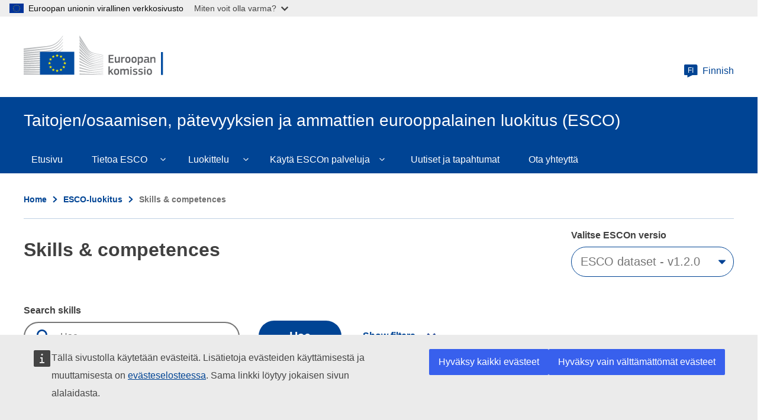

--- FILE ---
content_type: text/html; charset=UTF-8
request_url: https://esco.ec.europa.eu/fi/classification/skills?uri=http%3A//data.europa.eu/esco/skill/6c1143b7-1a4c-49ba-849a-ae328673e566
body_size: 17286
content:
<!DOCTYPE html>
<html lang="fi" dir="ltr">
  <head>
    <meta charset="utf-8" />
<link rel="canonical" href="https://esco.ec.europa.eu/fi/classification/skills" />
<meta http-equiv="X-UA-Compatible" content="IE=edge,chrome=1" />
<meta name="Generator" content="Drupal 10 (https://www.drupal.org)" />
<meta name="MobileOptimized" content="width" />
<meta name="HandheldFriendly" content="true" />
<meta name="viewport" content="width=device-width, initial-scale=1.0" />
<meta property="og:title" content="maaperän rakenne" />
<link rel="icon" href="/themes/custom/oe_esco/images/favicons/ec/favicon.ico" type="image/vnd.microsoft.icon" />
<link rel="icon" href="/themes/custom/oe_esco/images/favicons/ec/favicon.svg" type="image/svg+xml" />
<link rel="apple-touch-icon" href="/themes/custom/oe_esco/images/favicons/ec/favicon.png" />

    <title>maaperän rakenne | Taitojen/osaamisen, pätevyyksien ja ammattien eurooppalainen luokitus (ESCO)</title>
    <link rel="stylesheet" media="all" href="/sites/default/files/css/css_W6KjGCGlCgc2UUFhIaxGvyzAThTTpmFYpCg_ablNnbo.css?delta=0&amp;language=fi&amp;theme=oe_esco&amp;include=eJw1ikEOwzAIBD_khidZmKCEChvH4IN_X6VpT7MzWjrNucE-Zkfd6GvpQVYp8MyN3BPZ4P8RZxhZ7crB6X1NHitPyWGmIR1-TMaZnQwOtYL68lgq7bhznFwZ-pAWyY0ENVfeBaGgCyVfHlxv4Q8ssj9H" />
<link rel="stylesheet" media="all" href="/sites/default/files/css/css_ZxZUDOn88x4CrIodeRcNqOUZEF4z_rGD_aDSZgHGOVc.css?delta=1&amp;language=fi&amp;theme=oe_esco&amp;include=eJw1ikEOwzAIBD_khidZmKCEChvH4IN_X6VpT7MzWjrNucE-Zkfd6GvpQVYp8MyN3BPZ4P8RZxhZ7crB6X1NHitPyWGmIR1-TMaZnQwOtYL68lgq7bhznFwZ-pAWyY0ENVfeBaGgCyVfHlxv4Q8ssj9H" />
<link rel="stylesheet" media="print" href="/sites/default/files/css/css_oZNJWjNUzf8ZGew5przHBnjv0O5kkWQVI8I7kRaxf04.css?delta=2&amp;language=fi&amp;theme=oe_esco&amp;include=eJw1ikEOwzAIBD_khidZmKCEChvH4IN_X6VpT7MzWjrNucE-Zkfd6GvpQVYp8MyN3BPZ4P8RZxhZ7crB6X1NHitPyWGmIR1-TMaZnQwOtYL68lgq7bhznFwZ-pAWyY0ENVfeBaGgCyVfHlxv4Q8ssj9H" />
<link rel="stylesheet" media="all" href="/sites/default/files/css/css_btfhcsaCslDNLiE3edNPLclHv9n6ttfH0ZXC486tdMI.css?delta=3&amp;language=fi&amp;theme=oe_esco&amp;include=eJw1ikEOwzAIBD_khidZmKCEChvH4IN_X6VpT7MzWjrNucE-Zkfd6GvpQVYp8MyN3BPZ4P8RZxhZ7crB6X1NHitPyWGmIR1-TMaZnQwOtYL68lgq7bhznFwZ-pAWyY0ENVfeBaGgCyVfHlxv4Q8ssj9H" />
<link rel="stylesheet" media="print" href="/sites/default/files/css/css_83P1mxGMg29Y-nH6QzbUAc3d3U_GC1h4h8jTPf9lW5k.css?delta=4&amp;language=fi&amp;theme=oe_esco&amp;include=eJw1ikEOwzAIBD_khidZmKCEChvH4IN_X6VpT7MzWjrNucE-Zkfd6GvpQVYp8MyN3BPZ4P8RZxhZ7crB6X1NHitPyWGmIR1-TMaZnQwOtYL68lgq7bhznFwZ-pAWyY0ENVfeBaGgCyVfHlxv4Q8ssj9H" />

    
  </head>
  <body class="language-fi ecl-typography path-classification">
        <a href="#main-content" class="ecl-skip-link"  id="skip-id">Skip to main content</a>

    <script type="application/json">{"utility":"globan","theme":"light","logo":true,"link":true,"mode":false}</script>

      <div class="dialog-off-canvas-main-canvas" data-off-canvas-main-canvas>
    	<header class="ecl-site-header-core" data-ecl-site-header="true" data-ecl-auto-init="SiteHeaderCore">
		
		<div class="ecl-site-header-core__container ecl-container">
			<div class="ecl-site-header-core__top">
				    <a
    class="ecl-link ecl-link--standalone ecl-site-header__logo-link"
    href="https://commission.europa.eu/index_fi"
    aria-label="Home - European Commission"
  >
                            <picture class="ecl-picture ecl-site-header__picture" title="European&#x20;Commission"><source 
                  srcset="/themes/contrib/oe_theme/dist/ec/images/logo/positive/logo-ec--fi.svg"
                          media="(min-width: 996px)"
                      ><img 
          class="ecl-site-header__logo-image"
              src="/themes/contrib/oe_theme/dist/ec/images/logo/positive/logo-ec--fi.svg"
              alt="European Commission logo" 
      /></picture>  </a>


				<div class="ecl-site-header-core__action">
					  <div class="language-switcher-language-url settings-tray-editable" id="block-languageswitchercontent" role="navigation" data-drupal-settingstray="editable" aria-label="ESCO-Language">
  
    
      <a
  class="ecl-button ecl-button--ghost  ecl-site-header__language-selector"
  href="https://esco.ec.europa.eu/fi/classification/skills?uri=http%3A//data.europa.eu/esco/skill/6c1143b7-1a4c-49ba-849a-ae328673e566"
  data-ecl-language-selector
  aria-controls="language-selector-list-overlay"
  aria-expanded="false"
><span class="ecl-site-header__language-icon"><svg
  class="ecl-icon ecl-icon--s ecl-site-header__icon"
  focusable="false"
  aria-hidden="true"
  ><use xlink:href="/themes/contrib/oe_theme/dist/ec/images/icons/sprites/icons.svg#language"></use></svg><span class="ecl-site-header__language-code">fi</span></span>Finnish</a><div class="ecl-language-list ecl-language-list--overlay" data-ecl-language-list-overlay aria-labelledby="ecl-language-list__title" role="dialog" aria-labelledby="ecl-language-list__title" role="dialog" hidden ><div class="ecl-language-list__container ecl-container"><div class="ecl-language-list--overlay__header"><div class="ecl-language-list__close ecl-col-12 ecl-col-l-8 ecl-col-m-11 ecl-offset-l-2"><button class="ecl-button ecl-button--ghost ecl-language-list__close-button" type="submit"  data-ecl-language-list-close><span class="ecl-button__container"><span class="ecl-button__label" data-ecl-label="true">Sulje</span><svg
  class="ecl-icon ecl-icon--s ecl-button__icon ecl-button__icon--after"
  focusable="false"
  aria-hidden="true"
   data-ecl-icon><use xlink:href="/themes/contrib/oe_theme/dist/ec/images/icons/sprites/icons.svg#close"></use></svg></span></button></div><div
        class="ecl-language-list__title ecl-col-12 ecl-col-l-8 ecl-offset-l-2 ecl-col-m-11 ecl-offset-m-1"
        id="ecl-language-list__title"
      ><svg
  class="ecl-icon ecl-icon--m ecl-language-list__title-icon"
  focusable="false"
  aria-hidden="true"
  ><use xlink:href="/themes/contrib/oe_theme/dist/ec/images/icons/sprites/icons.svg#generic-lang"></use></svg>Select your language</div></div><div class="ecl-row ecl-language-list__eu"><div class="ecl-language-list__category ecl-col-12 ecl-col-l-8 ecl-offset-l-2 ecl-col-m-11 ecl-offset-m-1"></div><div class="ecl-language-list__column ecl-col-12 ecl-col-l-4 ecl-offset-l-2 ecl-col-m-5 ecl-offset-m-1"><ul class="ecl-language-list__list"><li class="ecl-language-list__item"><a
  href="https://esco.ec.europa.eu/bg/classification/skills?uri=http%3A//data.europa.eu/esco/skill/6c1143b7-1a4c-49ba-849a-ae328673e566"
  class="ecl-link ecl-link--standalone ecl-language-list__link"
   lang="bg" hreflang="bg" rel="alternate"
>Bulgarian</a></li><li class="ecl-language-list__item"><a
  href="https://esco.ec.europa.eu/cs/classification/skills?uri=http%3A//data.europa.eu/esco/skill/6c1143b7-1a4c-49ba-849a-ae328673e566"
  class="ecl-link ecl-link--standalone ecl-language-list__link"
   lang="cs" hreflang="cs" rel="alternate"
>Czech</a></li><li class="ecl-language-list__item"><a
  href="https://esco.ec.europa.eu/da/classification/skills?uri=http%3A//data.europa.eu/esco/skill/6c1143b7-1a4c-49ba-849a-ae328673e566"
  class="ecl-link ecl-link--standalone ecl-language-list__link"
   lang="da" hreflang="da" rel="alternate"
>Danish</a></li><li class="ecl-language-list__item"><a
  href="https://esco.ec.europa.eu/de/classification/skills?uri=http%3A//data.europa.eu/esco/skill/6c1143b7-1a4c-49ba-849a-ae328673e566"
  class="ecl-link ecl-link--standalone ecl-language-list__link"
   lang="de" hreflang="de" rel="alternate"
>German</a></li><li class="ecl-language-list__item"><a
  href="https://esco.ec.europa.eu/et/classification/skills?uri=http%3A//data.europa.eu/esco/skill/6c1143b7-1a4c-49ba-849a-ae328673e566"
  class="ecl-link ecl-link--standalone ecl-language-list__link"
   lang="et" hreflang="et" rel="alternate"
>Estonian</a></li><li class="ecl-language-list__item"><a
  href="https://esco.ec.europa.eu/el/classification/skills?uri=http%3A//data.europa.eu/esco/skill/6c1143b7-1a4c-49ba-849a-ae328673e566"
  class="ecl-link ecl-link--standalone ecl-language-list__link"
   lang="el" hreflang="el" rel="alternate"
>Greek</a></li><li class="ecl-language-list__item"><a
  href="https://esco.ec.europa.eu/en/classification/skills?uri=http%3A//data.europa.eu/esco/skill/6c1143b7-1a4c-49ba-849a-ae328673e566"
  class="ecl-link ecl-link--standalone ecl-language-list__link"
   lang="en" hreflang="en" rel="alternate"
>English</a></li><li class="ecl-language-list__item"><a
  href="https://esco.ec.europa.eu/es/classification/skills?uri=http%3A//data.europa.eu/esco/skill/6c1143b7-1a4c-49ba-849a-ae328673e566"
  class="ecl-link ecl-link--standalone ecl-language-list__link"
   lang="es" hreflang="es" rel="alternate"
>Spanish</a></li><li class="ecl-language-list__item"><a
  href="https://esco.ec.europa.eu/fr/classification/skills?uri=http%3A//data.europa.eu/esco/skill/6c1143b7-1a4c-49ba-849a-ae328673e566"
  class="ecl-link ecl-link--standalone ecl-language-list__link"
   lang="fr" hreflang="fr" rel="alternate"
>French</a></li><li class="ecl-language-list__item"><a
  href="https://esco.ec.europa.eu/ga/classification/skills?uri=http%3A//data.europa.eu/esco/skill/6c1143b7-1a4c-49ba-849a-ae328673e566"
  class="ecl-link ecl-link--standalone ecl-language-list__link"
   lang="ga" hreflang="ga" rel="alternate"
>Irish</a></li><li class="ecl-language-list__item"><a
  href="https://esco.ec.europa.eu/hr/classification/skills?uri=http%3A//data.europa.eu/esco/skill/6c1143b7-1a4c-49ba-849a-ae328673e566"
  class="ecl-link ecl-link--standalone ecl-language-list__link"
   lang="hr" hreflang="hr" rel="alternate"
>Croatian</a></li><li class="ecl-language-list__item"><a
  href="https://esco.ec.europa.eu/it/classification/skills?uri=http%3A//data.europa.eu/esco/skill/6c1143b7-1a4c-49ba-849a-ae328673e566"
  class="ecl-link ecl-link--standalone ecl-language-list__link"
   lang="it" hreflang="it" rel="alternate"
>Italian</a></li><li class="ecl-language-list__item"><a
  href="https://esco.ec.europa.eu/lv/classification/skills?uri=http%3A//data.europa.eu/esco/skill/6c1143b7-1a4c-49ba-849a-ae328673e566"
  class="ecl-link ecl-link--standalone ecl-language-list__link"
   lang="lv" hreflang="lv" rel="alternate"
>Latvian</a></li><li class="ecl-language-list__item"><a
  href="https://esco.ec.europa.eu/lt/classification/skills?uri=http%3A//data.europa.eu/esco/skill/6c1143b7-1a4c-49ba-849a-ae328673e566"
  class="ecl-link ecl-link--standalone ecl-language-list__link"
   lang="lt" hreflang="lt" rel="alternate"
>Lithuanian</a></li></ul></div><div class="ecl-language-list__column ecl-col-12 ecl-col-l-4 ecl-col-m-5"><ul class="ecl-language-list__list"><li class="ecl-language-list__item"><a
  href="https://esco.ec.europa.eu/hu/classification/skills?uri=http%3A//data.europa.eu/esco/skill/6c1143b7-1a4c-49ba-849a-ae328673e566"
  class="ecl-link ecl-link--standalone ecl-language-list__link"
   lang="hu" hreflang="hu" rel="alternate"
>Hungarian</a></li><li class="ecl-language-list__item"><a
  href="https://esco.ec.europa.eu/mt/classification/skills?uri=http%3A//data.europa.eu/esco/skill/6c1143b7-1a4c-49ba-849a-ae328673e566"
  class="ecl-link ecl-link--standalone ecl-language-list__link"
   lang="mt" hreflang="mt" rel="alternate"
>Maltese</a></li><li class="ecl-language-list__item"><a
  href="https://esco.ec.europa.eu/nl/classification/skills?uri=http%3A//data.europa.eu/esco/skill/6c1143b7-1a4c-49ba-849a-ae328673e566"
  class="ecl-link ecl-link--standalone ecl-language-list__link"
   lang="nl" hreflang="nl" rel="alternate"
>Dutch</a></li><li class="ecl-language-list__item"><a
  href="https://esco.ec.europa.eu/pl/classification/skills?uri=http%3A//data.europa.eu/esco/skill/6c1143b7-1a4c-49ba-849a-ae328673e566"
  class="ecl-link ecl-link--standalone ecl-language-list__link"
   lang="pl" hreflang="pl" rel="alternate"
>Polish</a></li><li class="ecl-language-list__item"><a
  href="https://esco.ec.europa.eu/pt/classification/skills?uri=http%3A//data.europa.eu/esco/skill/6c1143b7-1a4c-49ba-849a-ae328673e566"
  class="ecl-link ecl-link--standalone ecl-language-list__link"
   lang="pt" hreflang="pt" rel="alternate"
>Portuguese</a></li><li class="ecl-language-list__item"><a
  href="https://esco.ec.europa.eu/ro/classification/skills?uri=http%3A//data.europa.eu/esco/skill/6c1143b7-1a4c-49ba-849a-ae328673e566"
  class="ecl-link ecl-link--standalone ecl-language-list__link"
   lang="ro" hreflang="ro" rel="alternate"
>Romanian</a></li><li class="ecl-language-list__item"><a
  href="https://esco.ec.europa.eu/sk/classification/skills?uri=http%3A//data.europa.eu/esco/skill/6c1143b7-1a4c-49ba-849a-ae328673e566"
  class="ecl-link ecl-link--standalone ecl-language-list__link"
   lang="sk" hreflang="sk" rel="alternate"
>Slovak</a></li><li class="ecl-language-list__item"><a
  href="https://esco.ec.europa.eu/sl/classification/skills?uri=http%3A//data.europa.eu/esco/skill/6c1143b7-1a4c-49ba-849a-ae328673e566"
  class="ecl-link ecl-link--standalone ecl-language-list__link"
   lang="sl" hreflang="sl" rel="alternate"
>Slovenian</a></li><li class="ecl-language-list__item ecl-language-list__item--is-active"><a
  href="https://esco.ec.europa.eu/fi/classification/skills?uri=http%3A//data.europa.eu/esco/skill/6c1143b7-1a4c-49ba-849a-ae328673e566"
  class="ecl-link ecl-link--standalone ecl-link--icon ecl-link--icon-after ecl-language-list__link"
   lang="fi" hreflang="fi" rel="alternate"
><span class="ecl-link__label">Finnish</span><svg
  class="ecl-icon ecl-icon--xs ecl-link__icon"
  focusable="false"
  aria-hidden="true"
  ><use xlink:href="/themes/contrib/oe_theme/dist/ec/images/icons/sprites/icons.svg#check"></use></svg></a></li><li class="ecl-language-list__item"><a
  href="https://esco.ec.europa.eu/sv/classification/skills?uri=http%3A//data.europa.eu/esco/skill/6c1143b7-1a4c-49ba-849a-ae328673e566"
  class="ecl-link ecl-link--standalone ecl-language-list__link"
   lang="sv" hreflang="sv" rel="alternate"
>Swedish</a></li><li class="ecl-language-list__item"><a
  href="https://esco.ec.europa.eu/ar/classification/skills?uri=http%3A//data.europa.eu/esco/skill/6c1143b7-1a4c-49ba-849a-ae328673e566"
  class="ecl-link ecl-link--standalone ecl-language-list__link"
   lang="ar" hreflang="ar" rel="alternate"
>عربي</a></li><li class="ecl-language-list__item"><a
  href="https://esco.ec.europa.eu/is/classification/skills?uri=http%3A//data.europa.eu/esco/skill/6c1143b7-1a4c-49ba-849a-ae328673e566"
  class="ecl-link ecl-link--standalone ecl-language-list__link"
   lang="is" hreflang="is" rel="alternate"
>Íslenska</a></li><li class="ecl-language-list__item"><a
  href="https://esco.ec.europa.eu/nb/classification/skills?uri=http%3A//data.europa.eu/esco/skill/6c1143b7-1a4c-49ba-849a-ae328673e566"
  class="ecl-link ecl-link--standalone ecl-language-list__link"
   lang="no" hreflang="no" rel="alternate"
>Norsk Bokmål</a></li><li class="ecl-language-list__item"><a
  href="https://esco.ec.europa.eu/uk/classification/skills?uri=http%3A//data.europa.eu/esco/skill/6c1143b7-1a4c-49ba-849a-ae328673e566"
  class="ecl-link ecl-link--standalone ecl-language-list__link"
   lang="uk" hreflang="uk" rel="alternate"
>Ukrainian</a></li></ul></div></div></div></div>
  </div>

				</div>
			</div>
		</div>
	</header>

  <div class="ecl-site-header__banner">
    <div class="ecl-container">
              <div class="ecl-site-header__site-name">Taitojen/osaamisen, pätevyyksien ja ammattien eurooppalainen luokitus (ESCO)</div>
                </div>
  </div>
  

			<div class="" id="page-header">
			<div class="ecl-container-fluid">
				<div class="ecl-row">
					<div class="ecl-col-sm-12">
						  <div id="block-bannerblock" class="settings-tray-editable" data-drupal-settingstray="editable">
  
    
      <div class="esco-banner-block banner-">
  <div class="esco-banner-block-content"></div>
</div>
  </div>
  
      
                                                                                                                            
                                                                      
                                                                                        
                
                
          
  
   <nav
  class="ecl-menu ecl-menu--group1"
  data-ecl-menu
  data-ecl-menu-max-lines="2"
  data-ecl-auto-init="Menu"
  aria-expanded="false"
  role="navigation"
   aria-label="ESCO-main-menu"
><div class="ecl-menu__overlay" data-ecl-menu-overlay></div><div class="ecl-container ecl-menu__container"><a
      class="ecl-link ecl-link--standalone ecl-menu__open"
      href=""
      data-ecl-menu-open
    ><svg
  class="ecl-icon ecl-icon--s"
  focusable="false"
  aria-hidden="true"
  ><use xlink:href="/themes/contrib/oe_theme/dist/ec/images/icons/sprites/icons.svg#hamburger"></use></svg>Menu</a><section class="ecl-menu__inner" data-ecl-menu-inner role="application" aria-label="Menu"><header class="ecl-menu__inner-header"><button
          class="ecl-menu__close ecl-button ecl-button--text"
          type="submit"
          data-ecl-menu-close
        ><span class="ecl-menu__close-container ecl-button__container"><svg
  class="ecl-icon ecl-icon--s ecl-button__icon ecl-button__icon--before"
  focusable="false"
  aria-hidden="true"
   data-ecl-icon><use xlink:href="/themes/contrib/oe_theme/dist/ec/images/icons/sprites/icons.svg#close-filled"></use></svg><span
              class="ecl-button__label"
              data-ecl-label="true">Sulje</span></span></button><div class="ecl-menu__title">Menu</div><button
          data-ecl-menu-back
          type="submit"
          class="ecl-menu__back ecl-button ecl-button--text"
        ><span class="ecl-button__container"><svg
  class="ecl-icon ecl-icon--xs ecl-icon--rotate-270 ecl-button__icon ecl-button__icon--before"
  focusable="false"
  aria-hidden="true"
   data-ecl-icon><use xlink:href="/themes/contrib/oe_theme/dist/ec/images/icons/sprites/icons.svg#corner-arrow"></use></svg><span
              class="ecl-button__label"
              data-ecl-label
            >Back</span></span></button></header><button class="ecl-button ecl-button--ghost ecl-menu__item ecl-menu__items-previous" type="button"  data-ecl-menu-items-previous tabindex="-1"><span class="ecl-button__container"><svg
  class="ecl-icon ecl-icon--s ecl-icon--rotate-270 ecl-button__icon ecl-button__icon--before"
  focusable="false"
  aria-hidden="true"
   data-ecl-icon><use xlink:href="/themes/contrib/oe_theme/dist/ec/images/icons/sprites/icons.svg#corner-arrow"></use></svg></span></button><button class="ecl-button ecl-button--ghost ecl-menu__item ecl-menu__items-next" type="button"  data-ecl-menu-items-next tabindex="-1"><span class="ecl-button__container"><svg
  class="ecl-icon ecl-icon--s ecl-icon--rotate-90 ecl-button__icon ecl-button__icon--before"
  focusable="false"
  aria-hidden="true"
   data-ecl-icon><use xlink:href="/themes/contrib/oe_theme/dist/ec/images/icons/sprites/icons.svg#corner-arrow"></use></svg></span></button><ul class="ecl-menu__list" data-ecl-menu-list><li class="ecl-menu__item" data-ecl-menu-item id="ecl-menu-item-1826100088-0"><a href="/fi" class="ecl-menu__link" data-ecl-menu-link id="ecl-menu-item-1826100088-0-link">Etusivu</a></li><li class="ecl-menu__item ecl-menu__item--has-children" data-ecl-menu-item data-ecl-has-children aria-haspopup aria-expanded="false" id="ecl-menu-item-1826100088-1"><a href="/fi/about-esco" class="ecl-menu__link" data-ecl-menu-link id="ecl-menu-item-1826100088-1-link">Tietoa ESCO</a><button class="ecl-button ecl-button--primary ecl-menu__button-caret" type="button"  data-ecl-menu-caret><span class="ecl-button__container"><svg
  class="ecl-icon ecl-icon--xs ecl-icon--rotate-180 ecl-button__icon ecl-button__icon--after"
  focusable="false"
  aria-hidden="true"
   data-ecl-icon><use xlink:href="/themes/contrib/oe_theme/dist/ec/images/icons/sprites/icons.svg#corner-arrow"></use></svg></span></button><div
    class="ecl-menu__mega"
    data-ecl-menu-mega
  ><ul class="ecl-menu__sublist"><li
        class="ecl-menu__subitem"
        data-ecl-menu-subitem
      ><a
          href="/fi/about-esco/what-esco"
          class="ecl-menu__sublink"
        >Mikä ESCO on?</a></li><li
        class="ecl-menu__subitem"
        data-ecl-menu-subitem
      ><a
          href="/fi/about-esco/publication"
          class="ecl-menu__sublink"
        >Julkaisut</a></li><li
        class="ecl-menu__subitem"
        data-ecl-menu-subitem
      ><a
          href="/fi/about-esco/escopedia/escopedia"
          class="ecl-menu__sublink"
        >ESCOpedia</a></li><li
        class="ecl-menu__subitem"
        data-ecl-menu-subitem
      ><a
          href="/fi/about-esco/esco-stakeholders"
          class="ecl-menu__sublink"
        >ESCOn sidosryhmät</a></li><li
        class="ecl-menu__subitem"
        data-ecl-menu-subitem
      ><a
          href="/fi/about-esco/data-science-and-esco"
          class="ecl-menu__sublink"
        >Data Science and ESCO</a></li><li
        class="ecl-menu__subitem"
        data-ecl-menu-subitem
      ><a
          href="/fi/about-esco/faq"
          class="ecl-menu__sublink"
        >FAQs</a></li></ul></div></li><li class="ecl-menu__item ecl-menu__item--has-children" data-ecl-menu-item data-ecl-has-children aria-haspopup aria-expanded="false" id="ecl-menu-item-1826100088-2"><a href="/fi/classification" class="ecl-menu__link" data-ecl-menu-link id="ecl-menu-item-1826100088-2-link">Luokittelu</a><button class="ecl-button ecl-button--primary ecl-menu__button-caret" type="button"  data-ecl-menu-caret><span class="ecl-button__container"><svg
  class="ecl-icon ecl-icon--xs ecl-icon--rotate-180 ecl-button__icon ecl-button__icon--after"
  focusable="false"
  aria-hidden="true"
   data-ecl-icon><use xlink:href="/themes/contrib/oe_theme/dist/ec/images/icons/sprites/icons.svg#corner-arrow"></use></svg></span></button><div
    class="ecl-menu__mega"
    data-ecl-menu-mega
  ><ul class="ecl-menu__sublist"><li
        class="ecl-menu__subitem"
        data-ecl-menu-subitem
      ><a
          href="/fi/classification/occupation_main"
          class="ecl-menu__sublink"
        >Ammatit </a></li><li
        class="ecl-menu__subitem"
        data-ecl-menu-subitem
      ><a
          href="/fi/classification/skill_main"
          class="ecl-menu__sublink"
        >Taidot/osaaminen</a></li><li
        class="ecl-menu__subitem"
        data-ecl-menu-subitem
      ><a
          href="/fi/classification/qualifications"
          class="ecl-menu__sublink"
        >Ammattipätevyys/tutkinnot</a></li></ul></div></li><li class="ecl-menu__item ecl-menu__item--has-children" data-ecl-menu-item data-ecl-has-children aria-haspopup aria-expanded="false" id="ecl-menu-item-1826100088-3"><a href="/fi/use-esco" class="ecl-menu__link" data-ecl-menu-link id="ecl-menu-item-1826100088-3-link">Käytä ESCOn palveluja</a><button class="ecl-button ecl-button--primary ecl-menu__button-caret" type="button"  data-ecl-menu-caret><span class="ecl-button__container"><svg
  class="ecl-icon ecl-icon--xs ecl-icon--rotate-180 ecl-button__icon ecl-button__icon--after"
  focusable="false"
  aria-hidden="true"
   data-ecl-icon><use xlink:href="/themes/contrib/oe_theme/dist/ec/images/icons/sprites/icons.svg#corner-arrow"></use></svg></span></button><div
    class="ecl-menu__mega"
    data-ecl-menu-mega
  ><ul class="ecl-menu__sublist"><li
        class="ecl-menu__subitem"
        data-ecl-menu-subitem
      ><a
          href="/fi/use-esco/download"
          class="ecl-menu__sublink"
        >Lataa ESCO-luokitus</a></li><li
        class="ecl-menu__subitem"
        data-ecl-menu-subitem
      ><a
          href="/fi/use-esco/use-esco-services-api"
          class="ecl-menu__sublink"
        >Käytä ESCOn verkkopalveluja (API)</a></li><li
        class="ecl-menu__subitem"
        data-ecl-menu-subitem
      ><a
          href="/fi/use-esco/eures-countries-mapping-tables"
          class="ecl-menu__sublink"
        >EURES Countries Mapping Tables</a></li><li
        class="ecl-menu__subitem"
        data-ecl-menu-subitem
      ><a
          href="/fi/use-esco/other-crosswalks"
          class="ecl-menu__sublink"
        >Other Crosswalks</a></li></ul></div></li><li class="ecl-menu__item" data-ecl-menu-item id="ecl-menu-item-1826100088-4"><a href="/fi/news-events" class="ecl-menu__link" data-ecl-menu-link id="ecl-menu-item-1826100088-4-link">Uutiset ja tapahtumat</a></li><li class="ecl-menu__item" data-ecl-menu-item id="ecl-menu-item-1826100088-5"><a href="/fi/contact" class="ecl-menu__link" data-ecl-menu-link id="ecl-menu-item-1826100088-5-link">Ota yhteyttä</a></li></ul></section></div></nav>


<div id="block-pageheader" class="settings-tray-editable" data-drupal-settingstray="editable">
  
    
      
            
  
<div class="ecl-page-header" ><div class="ecl-container"><nav class="ecl-breadcrumb ecl-page-header__breadcrumb" aria-label="ESCO-Breadcrumbs" data-ecl-breadcrumb="true"><ol class="ecl-breadcrumb__container"><li class="ecl-breadcrumb__segment" data-ecl-breadcrumb-item="static"><a
  href="/fi"
  class="ecl-link ecl-link--standalone ecl-link--no-visited ecl-breadcrumb__link"
  
>Home</a><svg
  class="ecl-icon ecl-icon--2xs ecl-icon--rotate-90 ecl-breadcrumb__icon"
  focusable="false"
  aria-hidden="true"
   role="presentation"><use xlink:href="/themes/contrib/oe_theme/dist/ec/images/icons/sprites/icons.svg#corner-arrow"></use></svg></li><li class="ecl-breadcrumb__segment" data-ecl-breadcrumb-item="static"><a
  href="/fi/classification"
  class="ecl-link ecl-link--standalone ecl-link--no-visited ecl-breadcrumb__link"
  
>ESCO-luokitus</a><svg
  class="ecl-icon ecl-icon--2xs ecl-icon--rotate-90 ecl-breadcrumb__icon"
  focusable="false"
  aria-hidden="true"
   role="presentation"><use xlink:href="/themes/contrib/oe_theme/dist/ec/images/icons/sprites/icons.svg#corner-arrow"></use></svg></li><li class="ecl-breadcrumb__segment ecl-breadcrumb__current-page" data-ecl-breadcrumb-item="static" aria-current="page">Skills &amp; competences</li></ol></nav><div class="ecl-page-header__title-container"><h1 class="ecl-page-header__title">Skills &amp; competences</h1></div></div></div>
  </div>


					</div>
				</div>
			</div>
			<div class="form-header"></div>
		</div>
	
	<main id="main-content">
		  <div class="wrapper-region--content">
    <div data-drupal-messages-fallback class="hidden"></div><div id="block-mainpagecontent" class="ecl-u-mb-l">
  
    
      <div class="oe-occupations--wrapper skills">
	<div class="warning-message-container">
		<span class="warning-message-close"></span>
		<div class="warning-message">There is a temporary issue on this page. Please, try later. We apologise for this inconvenience. </div>
	</div>
	<div class="oe-occupations--wrapper__title">
		<div class="oe-occupations--wrapper__title--inn"></div>
	</div>
	<div class="oe-occupations--wrapper__content">
		<div class="oe-occupations--wrapper__content--inn">
			<article class="oe-occupations">
				<div class="oe-occupations__detail--top__wrapper"></div>
				<div class="oe-occupations--form">
					<form class="skill-search-form ecl-form" data-drupal-selector="skill-search-form" action="/fi/classification/skills?uri=http%3A//data.europa.eu/esco/skill/6c1143b7-1a4c-49ba-849a-ae328673e566" method="post" id="skill-search-form" accept-charset="UTF-8"><input id="classification_type" data-drupal-selector="edit-type" type="hidden" name="type" value="skills" />
<input id="find_pager" data-drupal-selector="edit-page" type="hidden" name="page" value="1" />
<div class="js-form-item form-item js-form-type-select form-item-version js-form-item-version ecl-form-group ecl-form-group--select ecl-u-mv-m">
      <label for="edit-version" class="ecl-form-label">Valitse ESCOn versio </label>
        



                              
<div class="ecl-form-group ecl-u-mt-none" role="application"><div class="ecl-select__container ecl-select__container--m"
  ><select
      class="ecl-select form-select chosen-disable form-select"
          id="edit-version"
              name="version"
             title="Select&#x20;the&#x20;ESCO&#x20;dataset&#x20;in&#x20;which&#x20;you&#x20;wish&#x20;to&#x20;perform&#x20;your&#x20;search" data-drupal-selector="edit-version" id="edit-version" name="version"><option
            value="ESCO dataset - v1.0.9"
                              >ESCO dataset - v1.0.9</option><option
            value="ESCO dataset - v1.1.2"
                              >ESCO dataset - v1.1.2</option><option
            value="ESCO dataset - v1.2.0"
                      selected
                              >ESCO dataset - v1.2.0</option></select><div class="ecl-select__icon"><svg
  class="ecl-icon ecl-icon--s ecl-icon--rotate-180 ecl-select__icon-shape"
  focusable="false"
  aria-hidden="true"
  ><use xlink:href="/themes/contrib/oe_theme/dist/ec/images/icons/sprites/icons.svg#corner-arrow"></use></svg></div></div></div>
        </div>
<div class="js-form-item form-item js-form-type-select form-item-hierarchy js-form-item-hierarchy ecl-form-group ecl-form-group--select ecl-u-mv-m">
      <label for="edit-hierarchy" class="ecl-form-label">Select hierarchy</label>
        




<div class="ecl-form-group ecl-u-mt-none" role="application"><div class="ecl-select__container ecl-select__container--m"
  ><select
      class="ecl-select form-select form-select"
          id="select-hierarchy"
              name="hierarchy"
             title="Select&#x20;the&#x20;ESCO&#x20;hierarchy&#x20;to&#x20;be&#x20;displayed" id="select-hierarchy" data-drupal-selector="edit-hierarchy" name="hierarchy"></select><div class="ecl-select__icon"><svg
  class="ecl-icon ecl-icon--s ecl-icon--rotate-180 ecl-select__icon-shape"
  focusable="false"
  aria-hidden="true"
  ><use xlink:href="/themes/contrib/oe_theme/dist/ec/images/icons/sprites/icons.svg#corner-arrow"></use></svg></div></div></div>
        </div>
<div id="search-home-keyword"><div class="js-form-item form-item js-form-type-textfield form-item-keyword js-form-item-keyword ecl-form-group ecl-form-group--text-input ecl-u-mv-m">
      <label for="edit-keyword" class="ecl-form-label">Search skills</label>
        <input placeholder="Hae … " title="Type a keyword to perform your search for Skills" data-drupal-selector="edit-keyword" class="form-autocomplete form-text ecl-text-input ecl-u-mt-none" data-autocomplete-path="/fi/search/autocomplete/skill/ESCO%20dataset%20-%20v1.2.0" type="text" id="edit-keyword" name="keyword" value="" size="60" maxlength="128" />

        </div>
</div>              
<button class="ecl-button ecl-button--primary" type="submit"  title="Select&#x20;this&#x20;button&#x20;to&#x20;perform&#x20;your&#x20;search&#x20;for&#x20;Skills" id="occ_skill_find_submit" data-drupal-selector="edit-find-submit" type="submit" name="op" value="Hae" class="button&#x20;js-form-submit&#x20;form-submit">Hae</button>
<fieldset data-drupal-selector="edit-button-filter" aria-describedby="edit-button-filter--description" id="edit-button-filter" class="ecl-fieldset js-form-item form-item js-form-wrapper form-wrapper">
      <div class="fieldset-wrapper">
            
              <div id="edit-button-filter--description" data-drupal-field-elements="description" class="description"><div class='button-advance-filters'><p tabindex='0' class='open-filter change-filter show_filters '>Show filters</p><p tabindex='0' class='close-filter change-filter hide_filters dnone'>Hide filters</p></div></div>
      </div>
</fieldset>
<div id="advance-filters" data-drupal-selector="edit-advancefilters" class="js-form-wrapper form-wrapper ecl-form-group"><div id="headerFilters" data-drupal-selector="edit-header-filters" class="js-form-wrapper form-wrapper ecl-form-group"><div class="title_filters_advance"><div id="edit-title-filters" class="js-form-item form-item js-form-type-item form-item-title-filters js-form-item-title-filters ecl-form-group form-no-label ecl-u-mv-m">
        Filters
        </div>
</div></div>
<div id="boxfilters" data-drupal-selector="edit-boxfilters" class="js-form-wrapper form-wrapper ecl-form-group"><div class="js-form-item form-item js-form-type-select form-item-concept-type js-form-item-concept-type ecl-form-group ecl-form-group--select ecl-u-mv-m">
      <label for="edit-concept-type" class="ecl-form-label">Käsitetyyppi <span class="icon-info" title="Here choose whether you want to see only skills groups, knowledge or skills"></span></label>
        
              


                              
<div class="ecl-form-group ecl-u-mt-none" role="application"><div class="ecl-select__container ecl-select__container--m"
  ><select
      class="ecl-select form-select chosen-enable form-select"
          id="edit-concept-type"
              name="concept_type[]"
             multiple data-ecl-auto-init="Select" data-ecl-select-multiple data-ecl-select-default="Valitse&#x20;" data-ecl-select-search="Suodata&#x20;tulokset" data-ecl-select-no-results="" data-ecl-select-all="Valitse&#x20;kaikki&#x20;" data-ecl-select-clear-all="Tyhjenn&#x00E4;&#x20;kaikki" data-ecl-select-close="Sulje" title="Select&#x20;the&#x20;Concept&#x20;type&#x20;to&#x20;narrow&#x20;down&#x20;you&#x20;search" data-drupal-selector="edit-concept-type" multiple="multiple" name="concept_type&#x5B;&#x5D;" id="edit-concept-type"><option
            value="skill-group"
                      selected
                              >Ryhmä</option><option
            value="knowledge"
                      selected
                              >Tiedot</option><option
            value="skill"
                      selected
                              >Taito</option></select><div class="ecl-select__icon"><svg
  class="ecl-icon ecl-icon--s ecl-icon--rotate-180 ecl-select__icon-shape"
  focusable="false"
  aria-hidden="true"
  ><use xlink:href="/themes/contrib/oe_theme/dist/ec/images/icons/sprites/icons.svg#corner-arrow"></use></svg></div></div></div>
        </div>
<div class="js-form-item form-item js-form-type-select form-item-reusability-level js-form-item-reusability-level ecl-form-group ecl-form-group--select ecl-u-mv-m">
      <label for="edit-reusability-level" class="ecl-form-label">Uudelleenkäytettävyystaso <span class="icon-info" title="The skills reusability level in ESCO indicates, how widely a knowledge, skill or competence concept can be applied."></span></label>
        
              


                                        
<div class="ecl-form-group ecl-u-mt-none" role="application"><div class="ecl-select__container ecl-select__container--m"
  ><select
      class="ecl-select form-select chosen-enable form-select"
          id="edit-reusability-level"
              name="reusability_level[]"
             multiple data-ecl-auto-init="Select" data-ecl-select-multiple data-ecl-select-default="Valitse&#x20;" data-ecl-select-search="Suodata&#x20;tulokset" data-ecl-select-no-results="" data-ecl-select-all="Valitse&#x20;kaikki&#x20;" data-ecl-select-clear-all="Tyhjenn&#x00E4;&#x20;kaikki" data-ecl-select-close="Sulje" title="Select&#x20;a&#x20;reusability&#x20;level&#x20;to&#x20;narrow&#x20;down&#x20;your&#x20;search" data-drupal-selector="edit-reusability-level" multiple="multiple" name="reusability_level&#x5B;&#x5D;" id="edit-reusability-level"><option
            value="http://data.europa.eu/esco/skill-reuse-level/cross-sector"
                              >Monialainen</option><option
            value="http://data.europa.eu/esco/skill-reuse-level/occupation-specific"
                              >Ammattispesifinen</option><option
            value="http://data.europa.eu/esco/skill-reuse-level/sector-specific"
                              >Alakohtainen</option><option
            value="http://data.europa.eu/esco/skill-reuse-level/transversal"
                              >Laaja-alainen</option></select><div class="ecl-select__icon"><svg
  class="ecl-icon ecl-icon--s ecl-icon--rotate-180 ecl-select__icon-shape"
  focusable="false"
  aria-hidden="true"
  ><use xlink:href="/themes/contrib/oe_theme/dist/ec/images/icons/sprites/icons.svg#corner-arrow"></use></svg></div></div></div>
        </div>
<div class="js-form-item form-item js-form-type-select form-item-status-skills js-form-item-status-skills ecl-form-group ecl-form-group--select ecl-u-mv-m">
      <label for="edit-status-skills" class="ecl-form-label">Tila <span class="icon-info" title="As ESCO and labour market develops, some concpets can be obsoleted. Choose here the status"></span></label>
        
              


                    
<div class="ecl-form-group ecl-u-mt-none" role="application"><div class="ecl-select__container ecl-select__container--m"
  ><select
      class="ecl-select form-select chosen-enable form-select"
          id="edit-status-skills"
              name="status_skills[]"
             multiple data-ecl-auto-init="Select" data-ecl-select-multiple data-ecl-select-default="Valitse&#x20;" data-ecl-select-search="Suodata&#x20;tulokset" data-ecl-select-no-results="" data-ecl-select-all="Valitse&#x20;kaikki&#x20;" data-ecl-select-clear-all="Tyhjenn&#x00E4;&#x20;kaikki" data-ecl-select-close="Sulje" title="Select&#x20;the&#x20;status&#x20;of&#x20;the&#x20;skill&#x20;to&#x20;narrow&#x20;down&#x20;you&#x20;search" data-drupal-selector="edit-status-skills" multiple="multiple" name="status_skills&#x5B;&#x5D;" id="edit-status-skills"><option
            value="obsolete"
                              >Vanhentunut</option><option
            value="released"
                              >Julkaistu</option></select><div class="ecl-select__icon"><svg
  class="ecl-icon ecl-icon--s ecl-icon--rotate-180 ecl-select__icon-shape"
  focusable="false"
  aria-hidden="true"
  ><use xlink:href="/themes/contrib/oe_theme/dist/ec/images/icons/sprites/icons.svg#corner-arrow"></use></svg></div></div></div>
        </div>
<div class="js-form-item form-item js-form-type-select form-item-labels-skills js-form-item-labels-skills ecl-form-group ecl-form-group--select ecl-u-mv-m">
      <label for="edit-labels-skills" class="ecl-form-label">Tunnisteet <span class="icon-info" title="The ESCO classification has special labelling for different thematic groups for the skills pillar:"></span></label>
        
              


                                        
<div class="ecl-form-group ecl-u-mt-none" role="application"><div class="ecl-select__container ecl-select__container--m"
  ><select
      class="ecl-select form-select chosen-enable form-select"
          id="edit-labels-skills"
              name="labels_skills[]"
             multiple data-ecl-auto-init="Select" data-ecl-select-multiple data-ecl-select-default="Valitse&#x20;" data-ecl-select-search="Suodata&#x20;tulokset" data-ecl-select-no-results="" data-ecl-select-all="Valitse&#x20;kaikki&#x20;" data-ecl-select-clear-all="Tyhjenn&#x00E4;&#x20;kaikki" data-ecl-select-close="Sulje" title="Select&#x20;a&#x20;label&#x20;to&#x20;narrow&#x20;down&#x20;you&#x20;search" data-drupal-selector="edit-labels-skills" multiple="multiple" name="labels_skills&#x5B;&#x5D;" id="edit-labels-skills"><option
            value="http://data.europa.eu/esco/concept-scheme/digcomp"
                              >Digcomp</option><option
            value="http://data.europa.eu/esco/concept-scheme/green"
                              >Vihreä</option><option
            value="http://data.europa.eu/esco/concept-scheme/research"
                              >Tutkimus</option><option
            value="http://data.europa.eu/esco/concept-scheme/6c930acd-c104-4ece-acf7-f44fd7333036"
                              >Digital</option></select><div class="ecl-select__icon"><svg
  class="ecl-icon ecl-icon--s ecl-icon--rotate-180 ecl-select__icon-shape"
  focusable="false"
  aria-hidden="true"
  ><use xlink:href="/themes/contrib/oe_theme/dist/ec/images/icons/sprites/icons.svg#corner-arrow"></use></svg></div></div></div>
        </div>
</div>
              
<button class="ecl-button ecl-button--primary" type="submit"  title="Select&#x20;this&#x20;button&#x20;to&#x20;Apply&#x20;your&#x20;selected&#x20;filters" id="occ_skill_apply_submit" data-drupal-selector="edit-apply-submit" type="submit" name="op" value="Apply" class="button&#x20;js-form-submit&#x20;form-submit">Apply</button></div>
<input autocomplete="off" data-drupal-selector="form-pasb2c8f-w2ngpf3pmrpsxwfmj1weaunmoby-f2ok3e" type="hidden" name="form_build_id" value="form-PAsB2c8F_W2nGpf3PmRpsXWfmJ1weAUnMoby-F2OK3E" />
<input data-drupal-selector="edit-skill-search-form" type="hidden" name="form_id" value="skill_search_form" />
</form>

					</div>
					<div class="oe-occupations--treee oe-occupations--hierarchy">
						<div class="hierarchySwitchSearch">
							<p tabindex="0" id="hierarchyview">
								<span id="viewhierarchy">Hierarchy view</span>
								<span id="viewsearch" style="display: none">Search view</span>
							</p>
						</div>
						<div id="change-div" class="div-search hierarchyview" onchange="btnSwitchHierarchySearch"></div>
						<div class="div-hierarchy hierarchyview">
						<div id="overlayspin_hierarchy">
							<div class="cv-spinner">
								<span class="spinner"></span>
							</div>
						</div>
						<div id="overlayspin2">
							<div class="cv-spinner">
								<span class="spinner"></span>
							</div>
						</div>
						<div class="main_menu_classification">
															<div><div class="classification_item cont_change_right " id="123039"><a href="#overlayspin" class="change_right_content " data-version="v1.2.0" data-link="http://data.europa.eu/esco/skill/c46fcb45-5c14-4ffa-abed-5a43f104bb22" data-id="123039" data-hasson="12">K - tiedot</a>
              <span class="api_hierarchy has-child-link minus" data-version="v1.2.0" data-id="123039" data-link="http://data.europa.eu/esco/skill/c46fcb45-5c14-4ffa-abed-5a43f104bb22" tabindex="0"></span><div class="sons" data-son="123039"><div class="classification_item cont_change_right " id="123043"><a href="#overlayspin" class="change_right_content " data-version="v1.2.0" data-link="http://data.europa.eu/esco/isced-f/00" data-id="123043" data-hasson="5">00 - yleissivistävät koulutusohjelmat ja tutkinnot</a>
              <span class="api_hierarchy has-child-link " data-version="v1.2.0" data-id="123043" data-link="http://data.europa.eu/esco/isced-f/00" tabindex="0"></span><div class="sons" data-son="123043"></div></div><div class="classification_item cont_change_right " id="123044"><a href="#overlayspin" class="change_right_content " data-version="v1.2.0" data-link="http://data.europa.eu/esco/isced-f/01" data-id="123044" data-hasson="2">01 - kasvatusalat</a>
              <span class="api_hierarchy has-child-link " data-version="v1.2.0" data-id="123044" data-link="http://data.europa.eu/esco/isced-f/01" tabindex="0"></span><div class="sons" data-son="123044"></div></div><div class="classification_item cont_change_right " id="123045"><a href="#overlayspin" class="change_right_content " data-version="v1.2.0" data-link="http://data.europa.eu/esco/isced-f/02" data-id="123045" data-hasson="6">02 - humanistiset ja taidealat</a>
              <span class="api_hierarchy has-child-link " data-version="v1.2.0" data-id="123045" data-link="http://data.europa.eu/esco/isced-f/02" tabindex="0"></span><div class="sons" data-son="123045"></div></div><div class="classification_item cont_change_right " id="123046"><a href="#overlayspin" class="change_right_content " data-version="v1.2.0" data-link="http://data.europa.eu/esco/isced-f/03" data-id="123046" data-hasson="5">03 - yhteiskuntatieteet, viestintä ja informaatiotieteet</a>
              <span class="api_hierarchy has-child-link " data-version="v1.2.0" data-id="123046" data-link="http://data.europa.eu/esco/isced-f/03" tabindex="0"></span><div class="sons" data-son="123046"></div></div><div class="classification_item cont_change_right " id="123047"><a href="#overlayspin" class="change_right_content " data-version="v1.2.0" data-link="http://data.europa.eu/esco/isced-f/04" data-id="123047" data-hasson="5">04 - kauppa, hallinto ja oikeustieteet</a>
              <span class="api_hierarchy has-child-link " data-version="v1.2.0" data-id="123047" data-link="http://data.europa.eu/esco/isced-f/04" tabindex="0"></span><div class="sons" data-son="123047"></div></div><div class="classification_item cont_change_right " id="123048"><a href="#overlayspin" class="change_right_content " data-version="v1.2.0" data-link="http://data.europa.eu/esco/isced-f/05" data-id="123048" data-hasson="7">05 - luonnontieteet, matematiikka ja tilastotiede</a>
              <span class="api_hierarchy has-child-link " data-version="v1.2.0" data-id="123048" data-link="http://data.europa.eu/esco/isced-f/05" tabindex="0"></span><div class="sons" data-son="123048"></div></div><div class="classification_item cont_change_right " id="123049"><a href="#overlayspin" class="change_right_content " data-version="v1.2.0" data-link="http://data.europa.eu/esco/isced-f/06" data-id="123049" data-hasson="2">06 - tieto- ja viestintätekniikka (ict)</a>
              <span class="api_hierarchy has-child-link " data-version="v1.2.0" data-id="123049" data-link="http://data.europa.eu/esco/isced-f/06" tabindex="0"></span><div class="sons" data-son="123049"></div></div><div class="classification_item cont_change_right " id="123050"><a href="#overlayspin" class="change_right_content " data-version="v1.2.0" data-link="http://data.europa.eu/esco/isced-f/07" data-id="123050" data-hasson="6">07 - tekniikka, tuotanto ja rakentaminen</a>
              <span class="api_hierarchy has-child-link " data-version="v1.2.0" data-id="123050" data-link="http://data.europa.eu/esco/isced-f/07" tabindex="0"></span><div class="sons" data-son="123050"></div></div><div class="classification_item cont_change_right " id="123051"><a href="#overlayspin" class="change_right_content " data-version="v1.2.0" data-link="http://data.europa.eu/esco/isced-f/08" data-id="123051" data-hasson="7">08 - maa- ja metsätalous, kalatalous ja eläinlääketiede</a>
              <span class="api_hierarchy has-child-link minus" data-version="v1.2.0" data-id="123051" data-link="http://data.europa.eu/esco/isced-f/08" tabindex="0"></span><div class="sons" data-son="123051"><div class="classification_item cont_change_right " id="123109"><a href="#overlayspin" class="change_right_content " data-version="v1.2.0" data-link="http://data.europa.eu/esco/isced-f/080" data-id="123109" data-hasson="1">080 - maa- ja metsätalous, kalatalous ja eläinlääketiede, tarkemmin määrittämättömät</a>
              <span class="api_hierarchy has-child-link " data-version="v1.2.0" data-id="123109" data-link="http://data.europa.eu/esco/isced-f/080" tabindex="0"></span><div class="sons" data-son="123109"></div></div><div class="classification_item cont_change_right " id="123110"><a href="#overlayspin" class="change_right_content " data-version="v1.2.0" data-link="http://data.europa.eu/esco/isced-f/081" data-id="123110" data-hasson="4">081 - maatalous</a>
              <span class="api_hierarchy has-child-link minus" data-version="v1.2.0" data-id="123110" data-link="http://data.europa.eu/esco/isced-f/081" tabindex="0"></span><div class="sons" data-son="123110"><div class="classification_item cont_change_right " id="123334"><a href="#overlayspin" class="change_right_content " data-version="v1.2.0" data-link="http://data.europa.eu/esco/isced-f/0810" data-id="123334" data-hasson="0">0810 - maatalous, tarkemmin määrittämätön</a><div class="sons" data-son="123334"></div></div><div class="classification_item cont_change_right " id="123335"><a href="#overlayspin" class="change_right_content " data-version="v1.2.0" data-link="http://data.europa.eu/esco/isced-f/0811" data-id="123335" data-hasson="56">0811 - maanviljely ja kotieläintalous</a>
              <span class="api_hierarchy has-child-link minus" data-version="v1.2.0" data-id="123335" data-link="http://data.europa.eu/esco/isced-f/0811" tabindex="0"></span><div class="sons" data-son="123335"><div class="classification_item cont_change_right " id="134270"><a title="This concept is Green." href="#overlayspin" class="change_right_content  icons green" data-version="v1.2.0" data-link="http://data.europa.eu/esco/skill/c4b03a17-a93e-4a8e-9846-4c4d469d4001" data-id="134270" data-hasson="0"> - agroekologia</a><div class="sons" data-son="134270"></div></div><div class="classification_item cont_change_right " id="125718"><a title="This concept is Green." href="#overlayspin" class="change_right_content  icons green" data-version="v1.2.0" data-link="http://data.europa.eu/esco/skill/afdcb380-ef9f-4785-b877-cc551f035034" data-id="125718" data-hasson="0"> - agronomia</a><div class="sons" data-son="125718"></div></div><div class="classification_item cont_change_right " id="125724"><a title="This concept is Green." href="#overlayspin" class="change_right_content  icons green" data-version="v1.2.0" data-link="http://data.europa.eu/esco/skill/30dce29d-0518-4f5d-aeb0-2b5b49e3afbe" data-id="125724" data-hasson="0"> - akvaponinen viljely</a><div class="sons" data-son="125724"></div></div><div class="classification_item cont_change_right " id="125730"><a href="#overlayspin" class="change_right_content " data-version="v1.2.0" data-link="http://data.europa.eu/esco/skill/97272b3e-d497-4420-893d-612b15d377d9" data-id="125730" data-hasson="0"> - digitaalinen maatalous</a><div class="sons" data-son="125730"></div></div><div class="classification_item cont_change_right " id="134479"><a href="#overlayspin" class="change_right_content " data-version="v1.2.0" data-link="http://data.europa.eu/esco/skill/9fdf9c5f-15c7-4f18-b879-ae2d76f32b7a" data-id="134479" data-hasson="0"> - eläinperäisten tuotteiden jakeluun liittyvät eläinten terveyttä koskevat määräykset</a><div class="sons" data-son="134479"></div></div><div class="classification_item cont_change_right " id="125721"><a href="#overlayspin" class="change_right_content " data-version="v1.2.0" data-link="http://data.europa.eu/esco/skill/37fd96cf-404a-4fa3-a443-2b5d6858c010" data-id="125721" data-hasson="0"> - eläinravitsemus</a><div class="sons" data-son="125721"></div></div><div class="classification_item cont_change_right " id="125719"><a href="#overlayspin" class="change_right_content " data-version="v1.2.0" data-link="http://data.europa.eu/esco/skill/f46fb515-8de7-499b-a4d9-74ad7c19906c" data-id="125719" data-hasson="0"> - eläinten jalostusohjelmat</a><div class="sons" data-son="125719"></div></div><div class="classification_item cont_change_right " id="125723"><a href="#overlayspin" class="change_right_content " data-version="v1.2.0" data-link="http://data.europa.eu/esco/skill/63c58fd8-e920-4f37-a6ab-32f86a4aef7a" data-id="125723" data-hasson="0"> - eläinten koulutus</a><div class="sons" data-son="125723"></div></div><div class="classification_item cont_change_right " id="125754"><a href="#overlayspin" class="change_right_content " data-version="v1.2.0" data-link="http://data.europa.eu/esco/skill/6cdbf449-156a-4c7a-8011-197a485f83aa" data-id="125754" data-hasson="0"> - eläinten ruokkimisen hygieniaa koskevat määräykset</a><div class="sons" data-son="125754"></div></div><div class="classification_item cont_change_right " id="134422"><a href="#overlayspin" class="change_right_content " data-version="v1.2.0" data-link="http://data.europa.eu/esco/skill/efd50a11-ccd9-424c-a5af-c6b4bb5ef006" data-id="134422" data-hasson="0"> - elävät eläimet</a><div class="sons" data-son="134422"></div></div><div class="classification_item cont_change_right " id="125735"><a href="#overlayspin" class="change_right_content " data-version="v1.2.0" data-link="http://data.europa.eu/esco/skill/26068834-fa73-47b3-9f46-a8b551447854" data-id="125735" data-hasson="0"> - hautomoiden suunnittelu</a><div class="sons" data-son="125735"></div></div><div class="classification_item cont_change_right " id="134220"><a href="#overlayspin" class="change_right_content " data-version="v1.2.0" data-link="http://data.europa.eu/esco/skill/9babbf24-1523-4b74-9770-c07c447920cc" data-id="134220" data-hasson="0"> - hedelmä- ja vihannestuotteet</a><div class="sons" data-son="134220"></div></div><div class="classification_item cont_change_right " id="125736"><a href="#overlayspin" class="change_right_content " data-version="v1.2.0" data-link="http://data.europa.eu/esco/skill/19e63192-afc2-4c65-8673-f927ddb6719f" data-id="125736" data-hasson="0"> - humalakasvien viljely</a><div class="sons" data-son="125736"></div></div><div class="classification_item cont_change_right " id="125725"><a title="This concept is Green." href="#overlayspin" class="change_right_content  icons green" data-version="v1.2.0" data-link="http://data.europa.eu/esco/skill/04012dd1-478d-4eec-9951-dd623bfe86ca" data-id="125725" data-hasson="0"> - ilmastoälykäs maatalous</a><div class="sons" data-son="125725"></div></div><div class="classification_item cont_change_right " id="134480"><a title="This concept is Green." href="#overlayspin" class="change_right_content  icons green" data-version="v1.2.0" data-link="http://data.europa.eu/esco/skill/dbe63ddf-76f8-4177-a482-fee995a57b77" data-id="134480" data-hasson="0"> - integroitu kasvinsuojelu</a><div class="sons" data-son="134480"></div></div><div class="classification_item cont_change_right " id="125738"><a href="#overlayspin" class="change_right_content " data-version="v1.2.0" data-link="http://data.europa.eu/esco/skill/f874149a-1d76-43ba-a3b9-338c6d83da30" data-id="125738" data-hasson="0"> - karja</a><div class="sons" data-son="125738"></div></div><div class="classification_item cont_change_right " id="125741"><a href="#overlayspin" class="change_right_content " data-version="v1.2.0" data-link="http://data.europa.eu/esco/skill/08dede9c-570a-462a-931a-481aef87fd6d" data-id="125741" data-hasson="0"> - karjan lisääntyminen</a><div class="sons" data-son="125741"></div></div><div class="classification_item cont_change_right " id="125752"><a href="#overlayspin" class="change_right_content " data-version="v1.2.0" data-link="http://data.europa.eu/esco/skill/186ba200-6c13-4ffd-947d-dbfe75a2b985" data-id="125752" data-hasson="0"> - karjan rehuntuotannon laatukriteerit</a><div class="sons" data-son="125752"></div></div><div class="classification_item cont_change_right " id="125740"><a href="#overlayspin" class="change_right_content " data-version="v1.2.0" data-link="http://data.europa.eu/esco/skill/a7309d64-6209-49d7-878e-2b0e403908a4" data-id="125740" data-hasson="0"> - karjan ruokinta</a><div class="sons" data-son="125740"></div></div><div class="classification_item cont_change_right " id="125742"><a href="#overlayspin" class="change_right_content " data-version="v1.2.0" data-link="http://data.europa.eu/esco/skill/ed3afb1d-c091-45c7-b0aa-09fd1ec97332" data-id="125742" data-hasson="0"> - karjan valintaperiaatteet</a><div class="sons" data-son="125742"></div></div><div class="classification_item cont_change_right " id="125739"><a href="#overlayspin" class="change_right_content " data-version="v1.2.0" data-link="http://data.europa.eu/esco/skill/9a6e9f3a-830d-4bdf-9aee-3db636e8e93d" data-id="125739" data-hasson="0"> - karjanhoitojärjestelmät</a><div class="sons" data-son="125739"></div></div><div class="classification_item cont_change_right " id="125737"><a href="#overlayspin" class="change_right_content " data-version="v1.2.0" data-link="http://data.europa.eu/esco/skill/700ea222-8139-4c48-95cf-014855565530" data-id="125737" data-hasson="0"> - kastelujärjestelmät</a><div class="sons" data-son="125737"></div></div><div class="classification_item cont_change_right " id="125732"><a href="#overlayspin" class="change_right_content " data-version="v1.2.0" data-link="http://data.europa.eu/esco/skill/70d2513e-3fd5-494c-9944-ccfdf9fc6f72" data-id="125732" data-hasson="0"> - kastelulannoitus</a><div class="sons" data-son="125732"></div></div><div class="classification_item cont_change_right " id="125762"><a href="#overlayspin" class="change_right_content " data-version="v1.2.0" data-link="http://data.europa.eu/esco/skill/94812554-043f-4ffd-838e-583eccf3e297" data-id="125762" data-hasson="0"> - kastelun periaatteet</a><div class="sons" data-son="125762"></div></div><div class="classification_item cont_change_right " id="125749"><a title="This concept is Green." href="#overlayspin" class="change_right_content  icons green" data-version="v1.2.0" data-link="http://data.europa.eu/esco/skill/f36dff27-a70e-4c23-b2de-e2dffe84adbf" data-id="125749" data-hasson="0"> - kasvien lisäys</a><div class="sons" data-son="125749"></div></div><div class="classification_item cont_change_right " id="125748"><a href="#overlayspin" class="change_right_content " data-version="v1.2.0" data-link="http://data.europa.eu/esco/skill/b8931778-5f34-41a3-8200-b52357f70e74" data-id="125748" data-hasson="0"> - kasvien sadonkorjuumenetelmät</a><div class="sons" data-son="125748"></div></div><div class="classification_item cont_change_right " id="125745"><a title="This concept is Green." href="#overlayspin" class="change_right_content  icons green" data-version="v1.2.0" data-link="http://data.europa.eu/esco/skill/9d75efb9-0c77-4f86-b5e7-99100808564a" data-id="125745" data-hasson="0"> - kasvien tuholaistorjunta</a><div class="sons" data-son="125745"></div></div><div class="classification_item cont_change_right " id="125728"><a title="This concept is Green." href="#overlayspin" class="change_right_content  icons green" data-version="v1.2.0" data-link="http://data.europa.eu/esco/skill/4ca83b9d-afa0-49f8-b7af-e4e6a42ad299" data-id="125728" data-hasson="0"> - kasvintuotannon periaatteet</a><div class="sons" data-son="125728"></div></div><div class="classification_item cont_change_right " id="125759"><a href="#overlayspin" class="change_right_content " data-version="v1.2.0" data-link="http://data.europa.eu/esco/skill/07862bb1-835a-4f14-9245-17717dc550a8" data-id="125759" data-hasson="0"> - kasvintuotannon tekniset välineet</a><div class="sons" data-son="125759"></div></div><div class="classification_item cont_change_right " id="125747"><a title="This concept is Green." href="#overlayspin" class="change_right_content  icons green" data-version="v1.2.0" data-link="http://data.europa.eu/esco/skill/f8460277-3c9a-4be4-b203-600a2a295f47" data-id="125747" data-hasson="0"> - kasvitautien torjunta</a><div class="sons" data-son="125747"></div></div><div class="classification_item cont_change_right " id="125758"><a title="This concept is Green." href="#overlayspin" class="change_right_content  icons green" data-version="v1.2.0" data-link="http://data.europa.eu/esco/skill/691c7db6-bad8-4a09-a3c4-4bf799375a35" data-id="125758" data-hasson="0"> - kestävän maataloustuotannon periaatteet</a><div class="sons" data-son="125758"></div></div><div class="classification_item cont_change_right " id="125722"><a href="#overlayspin" class="change_right_content " data-version="v1.2.0" data-link="http://data.europa.eu/esco/skill/4bd422bb-6ea3-4161-a908-53c0f5a1bb00" data-id="125722" data-hasson="2"> - kotieläintalous</a>
              <span class="api_hierarchy has-child-link " data-version="v1.2.0" data-id="125722" data-link="http://data.europa.eu/esco/skill/4bd422bb-6ea3-4161-a908-53c0f5a1bb00" tabindex="0"></span><div class="sons" data-son="125722"></div></div><div class="classification_item cont_change_right " id="125734"><a href="#overlayspin" class="change_right_content " data-version="v1.2.0" data-link="http://data.europa.eu/esco/skill/811ed6d8-701a-4da9-a28b-e2c8a9490210" data-id="125734" data-hasson="0"> - lannoitetuotteet</a><div class="sons" data-son="125734"></div></div><div class="classification_item cont_change_right " id="125733"><a title="This concept is Green." href="#overlayspin" class="change_right_content  icons green" data-version="v1.2.0" data-link="http://data.europa.eu/esco/skill/b4db1a85-2488-4dc9-bd53-3dcb3f9deac7" data-id="125733" data-hasson="0"> - lannoittamisen periaatteet</a><div class="sons" data-son="125733"></div></div><div class="classification_item cont_change_right " id="125743"><a title="This concept is Green." href="#overlayspin" class="change_right_content  icons green" data-version="v1.2.0" data-link="http://data.europa.eu/esco/skill/306d9964-2d32-4952-927a-e836bf7041ab" data-id="125743" data-hasson="0"> - luonnolliset lannoitteet</a><div class="sons" data-son="125743"></div></div><div class="classification_item cont_change_right " id="125744"><a title="This concept is Green." href="#overlayspin" class="change_right_content  icons green" data-version="v1.2.0" data-link="http://data.europa.eu/esco/skill/186da517-9a3e-41cd-9158-4001e3694459" data-id="125744" data-hasson="0"> - luonnonmukainen maatalous</a><div class="sons" data-son="125744"></div></div><div class="classification_item cont_change_right " id="125729"><a href="#overlayspin" class="change_right_content " data-version="v1.2.0" data-link="http://data.europa.eu/esco/skill/944c8843-dcea-4883-af9a-f265d21a75a3" data-id="125729" data-hasson="0"> - lypsykarjatuotanto</a><div class="sons" data-son="125729"></div></div><div class="classification_item cont_change_right " id="125727"><a title="This concept is Green." href="#overlayspin" class="change_right_content  icons green" data-version="v1.2.0" data-link="http://data.europa.eu/esco/skill/dd5451c6-a006-4218-bf94-348d81bed42f" data-id="125727" data-hasson="0"> - maan kasvukuntoa ylläpitävä viljely</a><div class="sons" data-son="125727"></div></div><div class="classification_item cont_change_right hierarchy_active" id="125757"><a title="This concept is Green." href="#overlayspin" class="change_right_content  icons green" data-version="v1.2.0" data-link="http://data.europa.eu/esco/skill/6c1143b7-1a4c-49ba-849a-ae328673e566" data-id="125757" data-hasson="0"> - maaperän rakenne</a><div class="sons" data-son="125757"></div></div><div class="classification_item cont_change_right " id="134208"><a href="#overlayspin" class="change_right_content " data-version="v1.2.0" data-link="http://data.europa.eu/esco/skill/5f95f9c9-30ee-4735-ab63-8045ec8f78f8" data-id="134208" data-hasson="0"> - maatalouden koneet ja laitteet</a><div class="sons" data-son="134208"></div></div><div class="classification_item cont_change_right " id="134209"><a href="#overlayspin" class="change_right_content " data-version="v1.2.0" data-link="http://data.europa.eu/esco/skill/2facacc1-920c-45f4-9a69-5892e0d34fd8" data-id="134209" data-hasson="0"> - maatalouden raaka-aineet, siemenet ja rehut</a><div class="sons" data-son="134209"></div></div><div class="classification_item cont_change_right " id="125716"><a href="#overlayspin" class="change_right_content " data-version="v1.2.0" data-link="http://data.europa.eu/esco/skill/bde3acd6-e997-4b74-8432-5ea2cf39633e" data-id="125716" data-hasson="0"> - maatalousalan politiikkatoimet</a><div class="sons" data-son="125716"></div></div><div class="classification_item cont_change_right " id="125717"><a href="#overlayspin" class="change_right_content " data-version="v1.2.0" data-link="http://data.europa.eu/esco/skill/5eafee30-f3b6-4cd6-baf8-517bb2f3d625" data-id="125717" data-hasson="0"> - maataloustieteelliset tuotannon periaatteet</a><div class="sons" data-son="125717"></div></div><div class="classification_item cont_change_right " id="125763"><a href="#overlayspin" class="change_right_content " data-version="v1.2.0" data-link="http://data.europa.eu/esco/skill/24ec34dc-62e9-47db-a075-f4d7f3691335" data-id="125763" data-hasson="0"> - nuorten hevosten koulutus</a><div class="sons" data-son="125763"></div></div><div class="classification_item cont_change_right " id="125760"><a href="#overlayspin" class="change_right_content " data-version="v1.2.0" data-link="http://data.europa.eu/esco/skill/9cb8e3cd-a86c-406d-ac5c-272aa07e2278" data-id="125760" data-hasson="0"> - omenalajikkeet</a><div class="sons" data-son="125760"></div></div><div class="classification_item cont_change_right " id="133724"><a href="#overlayspin" class="change_right_content " data-version="v1.2.0" data-link="http://data.europa.eu/esco/skill/e7c210ee-62b2-49e3-af6c-b42652f84e69" data-id="133724" data-hasson="0"> - opaskoirien koulutusmenetelmät</a><div class="sons" data-son="133724"></div></div><div class="classification_item cont_change_right " id="125755"><a href="#overlayspin" class="change_right_content " data-version="v1.2.0" data-link="http://data.europa.eu/esco/skill/7c4feb5c-6c67-4b05-8d00-9e63c3b8ba7e" data-id="125755" data-hasson="0"> - paahdetut kaakaopavut</a><div class="sons" data-son="125755"></div></div><div class="classification_item cont_change_right " id="125720"><a href="#overlayspin" class="change_right_content " data-version="v1.2.0" data-link="http://data.europa.eu/esco/skill/3c8f3fbc-aa52-4087-af0e-efdbbec18306" data-id="125720" data-hasson="0"> - rehun ainesosat</a><div class="sons" data-son="125720"></div></div><div class="classification_item cont_change_right " id="125731"><a href="#overlayspin" class="change_right_content " data-version="v1.2.0" data-link="http://data.europa.eu/esco/skill/d112bf1b-70a7-423a-b35b-5616bd3ee02e" data-id="125731" data-hasson="0"> - rehun lisäaineet</a><div class="sons" data-son="125731"></div></div><div class="classification_item cont_change_right " id="125753"><a href="#overlayspin" class="change_right_content " data-version="v1.2.0" data-link="http://data.europa.eu/esco/skill/50747cbd-5160-4f1b-a6a1-f03f87ab26f2" data-id="125753" data-hasson="0"> - rusinoiksi kuivattavat rypäleet</a><div class="sons" data-son="125753"></div></div><div class="classification_item cont_change_right " id="125726"><a href="#overlayspin" class="change_right_content " data-version="v1.2.0" data-link="http://data.europa.eu/esco/skill/c7282ec3-9153-4b4b-b7de-777e3207b04e" data-id="125726" data-hasson="0"> - tietokonepohjaiset ruokintajärjestelmät</a><div class="sons" data-son="125726"></div></div><div class="classification_item cont_change_right " id="125756"><a title="This concept is Green." href="#overlayspin" class="change_right_content  icons green" data-version="v1.2.0" data-link="http://data.europa.eu/esco/skill/078e6210-224d-4331-9c8e-f881259b6bb0" data-id="125756" data-hasson="0"> - torjunta-aineiden turvallinen käyttö</a><div class="sons" data-son="125756"></div></div><div class="classification_item cont_change_right " id="125746"><a title="This concept is Green." href="#overlayspin" class="change_right_content  icons green" data-version="v1.2.0" data-link="http://data.europa.eu/esco/skill/6e84c2b5-935a-4958-a410-da42efaf7c27" data-id="125746" data-hasson="1"> - tuholaisten hallintatekniikat</a>
              <span class="api_hierarchy has-child-link " data-version="v1.2.0" data-id="125746" data-link="http://data.europa.eu/esco/skill/6e84c2b5-935a-4958-a410-da42efaf7c27" tabindex="0"></span><div class="sons" data-son="125746"></div></div><div class="classification_item cont_change_right " id="125750"><a href="#overlayspin" class="change_right_content " data-version="v1.2.0" data-link="http://data.europa.eu/esco/skill/6c268fb6-fb40-42ca-bbed-bdd2dd081f47" data-id="125750" data-hasson="0"> - valmistettu eläinrehu ja lemmikkieläinten ruoka</a><div class="sons" data-son="125750"></div></div><div class="classification_item cont_change_right " id="125751"><a title="This concept is Green." href="#overlayspin" class="change_right_content  icons green" data-version="v1.2.0" data-link="http://data.europa.eu/esco/skill/b21072bc-7c50-4ec7-a822-5233e9363b53" data-id="125751" data-hasson="0"> - valmistetun eläinrehun ja lemmikkieläinten ruoan pilaantumisriskit</a><div class="sons" data-son="125751"></div></div><div class="classification_item cont_change_right " id="125761"><a href="#overlayspin" class="change_right_content " data-version="v1.2.0" data-link="http://data.europa.eu/esco/skill/3c9fc332-97e4-409a-8c32-e81fa552e882" data-id="125761" data-hasson="0"> - viininviljely</a><div class="sons" data-son="125761"></div></div></div></div><div class="classification_item cont_change_right " id="123336"><a href="#overlayspin" class="change_right_content " data-version="v1.2.0" data-link="http://data.europa.eu/esco/isced-f/0812" data-id="123336" data-hasson="11">0812 - puutarhanhoito</a>
              <span class="api_hierarchy has-child-link " data-version="v1.2.0" data-id="123336" data-link="http://data.europa.eu/esco/isced-f/0812" tabindex="0"></span><div class="sons" data-son="123336"></div></div><div class="classification_item cont_change_right " id="123337"><a href="#overlayspin" class="change_right_content " data-version="v1.2.0" data-link="http://data.europa.eu/esco/isced-f/0819" data-id="123337" data-hasson="0">0819 - maatalous, muualle luokittelematon</a><div class="sons" data-son="123337"></div></div></div></div><div class="classification_item cont_change_right " id="123111"><a href="#overlayspin" class="change_right_content " data-version="v1.2.0" data-link="http://data.europa.eu/esco/isced-f/082" data-id="123111" data-hasson="1">082 - metsätalous</a>
              <span class="api_hierarchy has-child-link " data-version="v1.2.0" data-id="123111" data-link="http://data.europa.eu/esco/isced-f/082" tabindex="0"></span><div class="sons" data-son="123111"></div></div><div class="classification_item cont_change_right " id="123112"><a href="#overlayspin" class="change_right_content " data-version="v1.2.0" data-link="http://data.europa.eu/esco/isced-f/083" data-id="123112" data-hasson="1">083 - kalatalous</a>
              <span class="api_hierarchy has-child-link " data-version="v1.2.0" data-id="123112" data-link="http://data.europa.eu/esco/isced-f/083" tabindex="0"></span><div class="sons" data-son="123112"></div></div><div class="classification_item cont_change_right " id="123113"><a href="#overlayspin" class="change_right_content " data-version="v1.2.0" data-link="http://data.europa.eu/esco/isced-f/084" data-id="123113" data-hasson="1">084 - eläinlääketiede</a>
              <span class="api_hierarchy has-child-link " data-version="v1.2.0" data-id="123113" data-link="http://data.europa.eu/esco/isced-f/084" tabindex="0"></span><div class="sons" data-son="123113"></div></div><div class="classification_item cont_change_right " id="123114"><a href="#overlayspin" class="change_right_content " data-version="v1.2.0" data-link="http://data.europa.eu/esco/isced-f/088" data-id="123114" data-hasson="1">088 - maa- ja metsätalous, kalatalous ja eläinlääketiede, monialaiset koulutusohjelmat ja tutkinnot</a>
              <span class="api_hierarchy has-child-link " data-version="v1.2.0" data-id="123114" data-link="http://data.europa.eu/esco/isced-f/088" tabindex="0"></span><div class="sons" data-son="123114"></div></div><div class="classification_item cont_change_right " id="123115"><a href="#overlayspin" class="change_right_content " data-version="v1.2.0" data-link="http://data.europa.eu/esco/isced-f/089" data-id="123115" data-hasson="1">089 - maa- ja metsätalous, kalatalous ja eläinlääketiede, muualle luokittelemattomat</a>
              <span class="api_hierarchy has-child-link " data-version="v1.2.0" data-id="123115" data-link="http://data.europa.eu/esco/isced-f/089" tabindex="0"></span><div class="sons" data-son="123115"></div></div></div></div><div class="classification_item cont_change_right " id="123052"><a href="#overlayspin" class="change_right_content " data-version="v1.2.0" data-link="http://data.europa.eu/esco/isced-f/09" data-id="123052" data-hasson="5">09 - terveys- ja hyvinvointialat</a>
              <span class="api_hierarchy has-child-link " data-version="v1.2.0" data-id="123052" data-link="http://data.europa.eu/esco/isced-f/09" tabindex="0"></span><div class="sons" data-son="123052"></div></div><div class="classification_item cont_change_right " id="123053"><a href="#overlayspin" class="change_right_content " data-version="v1.2.0" data-link="http://data.europa.eu/esco/isced-f/10" data-id="123053" data-hasson="7">10 - palvelualat</a>
              <span class="api_hierarchy has-child-link " data-version="v1.2.0" data-id="123053" data-link="http://data.europa.eu/esco/isced-f/10" tabindex="0"></span><div class="sons" data-son="123053"></div></div><div class="classification_item cont_change_right " id="123054"><a href="#overlayspin" class="change_right_content " data-version="v1.2.0" data-link="http://data.europa.eu/esco/isced-f/99" data-id="123054" data-hasson="1">99 - tuntematon</a>
              <span class="api_hierarchy has-child-link " data-version="v1.2.0" data-id="123054" data-link="http://data.europa.eu/esco/isced-f/99" tabindex="0"></span><div class="sons" data-son="123054"></div></div></div></div><div class="classification_item cont_change_right " id="123040"><a href="#overlayspin" class="change_right_content " data-version="v1.2.0" data-link="http://data.europa.eu/esco/skill/e35a5936-091d-4e87-bafe-f264e55bd656" data-id="123040" data-hasson="2">L - kielitaito ja kielten tuntemus</a>
              <span class="api_hierarchy has-child-link " data-version="v1.2.0" data-id="123040" data-link="http://data.europa.eu/esco/skill/e35a5936-091d-4e87-bafe-f264e55bd656" tabindex="0"></span><div class="sons" data-son="123040"></div></div><div class="classification_item cont_change_right " id="123041"><a href="#overlayspin" class="change_right_content " data-version="v1.2.0" data-link="http://data.europa.eu/esco/skill/335228d2-297d-4e0e-a6ee-bc6a8dc110d9" data-id="123041" data-hasson="8">S - taidot</a>
              <span class="api_hierarchy has-child-link " data-version="v1.2.0" data-id="123041" data-link="http://data.europa.eu/esco/skill/335228d2-297d-4e0e-a6ee-bc6a8dc110d9" tabindex="0"></span><div class="sons" data-son="123041"></div></div><div class="classification_item cont_change_right " id="123042"><a href="#overlayspin" class="change_right_content " data-version="v1.2.0" data-link="http://data.europa.eu/esco/skill/04a13491-b58c-4d33-8b59-8fad0d55fe9e" data-id="123042" data-hasson="6">T - laaja-alaiset taidot ja osaaminen</a>
              <span class="api_hierarchy has-child-link " data-version="v1.2.0" data-id="123042" data-link="http://data.europa.eu/esco/skill/04a13491-b58c-4d33-8b59-8fad0d55fe9e" tabindex="0"></span><div class="sons" data-son="123042"></div></div></div>
														</div>
						</div>
					</div>
					<div class="oe-occupations--content">
						<div id="overlayspin">
							<div class="cv-spinner">
								<span class="spinner"></span>
							</div>
						</div>
						<div class="oe-occupations--content--download skills">
							<p class="warning">This concept is obsolete</p>
							<div class="link_forum"></div>
							<div id="contdownloadpdf" data-link="http://data.europa.eu/esco/skill/6c1143b7-1a4c-49ba-849a-ae328673e566"  data-sons="0">
								<form class="print-form ecl-form" data-drupal-selector="print-form" action="/fi/classification/skills?uri=http%3A//data.europa.eu/esco/skill/6c1143b7-1a4c-49ba-849a-ae328673e566" method="post" id="print-form" accept-charset="UTF-8"><div id="print-div"><div class="js-form-item form-item js-form-type-select form-item-download-option js-form-item-download-option ecl-form-group ecl-form-group--select form-no-label ecl-u-mv-m">
        



                              
<div class="ecl-form-group ecl-u-mt-none" role="application"><div class="ecl-select__container ecl-select__container--m"
  ><select
      class="ecl-select form-select required form-select required"
          id="edit-download-option"
              name="download_option"
             data-drupal-selector="edit-download-option" id="edit-download-option" name="download_option" required="required" aria-required="true"><option
            value=""
                      selected
                              >Ladata</option><option
            value="json"
                              >JSON</option><option
            value="pdf"
                              >PDF</option></select><div class="ecl-select__icon"><svg
  class="ecl-icon ecl-icon--s ecl-icon--rotate-180 ecl-select__icon-shape"
  focusable="false"
  aria-hidden="true"
  ><use xlink:href="/themes/contrib/oe_theme/dist/ec/images/icons/sprites/icons.svg#corner-arrow"></use></svg></div></div></div>
        </div>
</div><div id="urifordownload"><input data-drupal-selector="edit-url" type="hidden" name="url" value="" />
</div><div id="versionfordownload"><input data-drupal-selector="edit-version" type="hidden" name="version" value="" />
</div><input autocomplete="off" data-drupal-selector="form-ydc775nr2u2mczagb9ony1plxqdksrzedwynp06g-kg" type="hidden" name="form_build_id" value="form-yDc775NR2U2mcZAGb9ONY1PlXQDkSRzEdWynP06g_kg" />
<input data-drupal-selector="edit-print-form" type="hidden" name="form_id" value="print_form" />
</form>

							</div>
						</div>
						<div class="oe-occupations--right">
															  
<div class="oe-occupations--content--title released">
    <h3>
        maaperän rakenne
    </h3>
</div>
    <div class="alternative-labels hierarchy_breadcrumb">
                    <div class='breadcrumb_item'><p><a href='/fi/classification/skills?uri=http://data.europa.eu/esco/skill/c46fcb45-5c14-4ffa-abed-5a43f104bb22'>tiedot</a></p><p><a href='/fi/classification/skills?uri=http://data.europa.eu/esco/isced-f/08'>maa- ja metsätalous, kalatalous ja eläinlääketiede</a></p><p><a href='/fi/classification/skills?uri=http://data.europa.eu/esco/isced-f/081'>maatalous</a></p><p><a href='/fi/classification/skills?uri=http://data.europa.eu/esco/isced-f/0811'>maanviljely ja kotieläintalous</a></p> <p>maaperän rakenne</p></div>
            </div>
    <div  class="oe-occupations--content--description oe-occupations--content--skills">
        <div class="block-title">
            <h4>Yleiskatsaus käsitteeseen</h4>
        </div>
        <div id="code" class="block-box">
                                        <div class="description">
                    <p>Description</p>
                                                                                                    
                                                                                
                                                                                    <p>Maaperän osien monimuotoisuus ja maaperän lajit suhteessa kasvien kasvuun.</p>                             
                                                        
                                                                                
                                                                                
                                                                                
                                                                                
                                                                                
                                                                                
                                                                                
                                                                                
                                                                                
                                                                                
                                                                                
                                                                                
                                                                                
                                                                                
                                                                                
                                                                                
                                                                                
                                                                                
                                                                                
                                                                                
                                                                                
                                                                                
                                                                                
                                                                                
                                                                                
                                                            </div>
                                                    <div class="alternative-labels mt0">
                                            <p>Vaihtoehtoinen nimiö</p>
                                                                                        
                                                                                        
                                                                                                
                                                                            <p class="alternative-label-item">maalajirakenne</p>
                                                               
                                                            
                                                                                        
                                                                                        
                                                                                        
                                                                                        
                                                                                        
                                                                                        
                                                                                        
                                                                    </div>
                                        <div class="box-links">
                    <p>Taitotyyppi</p>
                    <div id="skill-type-list" class="skill-type-list">
                                                    <p>tiedot</p>
                                            </div>
                </div>
                                        <div class="box-links">
                    <p>Taidon uudelleenkäytettävyystaso</p>
                    <div id="skill-reusability-list" class="skill-reusability-list">
                                                    <p>alakohtaiset taidot ja osaaminen</p>
                                            </div>
                </div>
                    </div>
    </div>
    <div class="oe-occupations--content--skills skillrelations">
        <div class="block-title" id="titleRelationships">
            <h4>Suhteet</h4>
        </div>
        <div class="block-box">
                            <div class="box-links">
                    <p>Laajemmat taidot/osaaminen</p>
                                        <div id="broader-concepts-list" class="broader-concepts-list">
                                                    <a href='/fi/classification/skills?uri=http://data.europa.eu/esco/isced-f/0811'>maanviljely ja kotieläintalous</a>
                                                                                            </div>
                </div>
                                                                <div class="box-links">
                    <p>Olennaiset taidot/osaaminen:</p>
                                        <div id="essential-occupations-list" class="essential-occupations-list">
                                                    <a href='/fi/classification/occupation?uri=http://data.europa.eu/esco/occupation/8e24c53a-9dc6-46d1-986b-48a93f20df2a'>puutarhakasvinviljelyn työnjohtaja</a>
                                                    <a href='/fi/classification/occupation?uri=http://data.europa.eu/esco/occupation/f5e80af5-eebe-4133-878a-5dc5ef34fe93'>pelto- ja avomaaviljelyn työnjohtaja</a>
                                                    <a href='/fi/classification/occupation?uri=http://data.europa.eu/esco/occupation/1b5ccfe7-1cc3-4f02-974c-f852d3faf57e'>maatilanjohtaja</a>
                                                    <a href='/fi/classification/occupation?uri=http://data.europa.eu/esco/occupation/d36b66f8-c08a-4416-953b-62c271ca7509'>puutarhaviljelyn tuotantojohtaja</a>
                                                    <a href='/fi/classification/occupation?uri=http://data.europa.eu/esco/occupation/6a3d3d28-0ab6-49b0-9a32-697e5e104bf1'>maaperätutkija</a>
                                                    <a href='/fi/classification/occupation?uri=http://data.europa.eu/esco/occupation/84cb6e91-ce11-409e-9306-23c9698631af'>tutkimusavustaja, maaperäkartoitus</a>
                                                    <a href='/fi/classification/occupation?uri=http://data.europa.eu/esco/occupation/1765f9b2-8483-490d-8df6-6e39db30ad82'>maatalouskoneurakoitsija</a>
                                                    <a href='/fi/classification/occupation?uri=http://data.europa.eu/esco/occupation/a48b9a5a-5ded-482d-8cda-7fd097a32c16'>viher- ja liikunta-alueiden hoitaja</a>
                                                    <a href='/fi/classification/occupation?uri=http://data.europa.eu/esco/occupation/5aeaea2f-6585-4d3d-8f3e-1fdd9903aa32'>hedelmäviljelyn työnjohtaja</a>
                                                    <a href='/fi/classification/occupation?uri=http://data.europa.eu/esco/occupation/a10eb17a-3c78-4f7a-a1da-8f31146339d3'>avustava puutarhatyöntekijä</a>
                                                                            <a href='/fi/classification/occupation?uri=http://data.europa.eu/esco/skill/273407b4-0b00-4166-8211-1fc6bbcb6b42'>vuorotella kastelu- ja kuivaustekniikoita</a>
                                            </div>
                </div>
                                        <div class="box-links">
                    <p>Vaihtoehtoiset taidot/osaaminen:</p>
                                        <div id="essential-occupations-list" class="essential-occupations-list">
                                                    <a href='/fi/classification/occupation?uri=http://data.europa.eu/esco/occupation/c40ef517-d4ab-4932-b184-9c2ea5b24fe2'>ravinnontuotannon asiantuntija</a>
                                                    <a href='/fi/classification/occupation?uri=http://data.europa.eu/esco/occupation/41d609a1-62df-4cec-ac71-6434e545a729'>asiantuntija, korroosionsuojaus</a>
                                                    <a href='/fi/classification/occupation?uri=http://data.europa.eu/esco/occupation/1a9d99ba-4c08-4864-8f6a-1b0f2b4cf883'>puutarhatyöntekijä</a>
                                                    <a href='/fi/classification/occupation?uri=http://data.europa.eu/esco/occupation/e011f10f-e172-43ce-bfd9-fb56e426c0c9'>luontoalueiden hoitaja</a>
                                                    <a href='/fi/classification/occupation?uri=http://data.europa.eu/esco/occupation/a6af318e-8a3a-4266-a1ef-cf7afe588201'>humalanviljelijä</a>
                                                    <a href='/fi/classification/occupation?uri=http://data.europa.eu/esco/occupation/52207284-2681-40d3-a317-ec81ca1b3e41'>maisema-arkkitehti</a>
                                                    <a href='/fi/classification/occupation?uri=http://data.europa.eu/esco/occupation/c9191f7f-28b5-4df8-991d-804c53009b83'>maataloustuotannon työntekijä</a>
                                                                            <a href='/fi/classification/skills?uri=http://data.europa.eu/esco/skill/a5b308e8-78b7-4376-bdf8-7dfe047d62a2'>kastella maata</a>
                                                    <a href='/fi/classification/skills?uri=http://data.europa.eu/esco/skill/e693138a-842f-4d9f-9aa5-bf515605c359'>varmistaa maaperän viljavuus</a>
                                                    <a href='/fi/classification/skills?uri=http://data.europa.eu/esco/skill/3e25fd3e-2bcd-4320-9587-0aadf7fb93b1'>neuvoa maaperän ja vesien suojelussa</a>
                                            </div>
                </div>
            
                                                        </div>
    </div>
    <div class="oe-occupations--content--uri">
                    <div class="block-title">
                <h4>Käsitteen tila</h4>
            </div>
            <div id="concept-uri" class="block-box">
                <div class="concept-uri">
                    <p>Käsitteen URI</p>
                    <a href="http://data.europa.eu/esco/skill/6c1143b7-1a4c-49ba-849a-ae328673e566">http://data.europa.eu/esco/skill/6c1143b7-1a4c-49ba-849a-ae328673e566</a>
                </div>
                <div class="status">
                    <p>Status</p>
                    <p>released</p>
                </div>
            </div>
            </div>
													</div>
					</div>
				</article>
			</div>
		</div>
	</div>
  </div>

  </div>

	</main>

<div class="footer-top">
	<div class="ecl-container">
		<div class="ecl-row">
			<div class="ecl-col-sm-12">
				<div class="footer-top__container">

																		<div class="footer-top__left ecl-col-12 ecl-col-lg-7">
								  <div class="wrapper-region--footer_top_left">
    <div id="block-escofirstcustomblockforfooter" class="settings-tray-editable" data-drupal-settingstray="editable">
  
    
      <div class="block-wrapper--esco_share">
	<span></span>
	Jaa tämä sivu:
</div>

  </div>
<div id="block-socialsharingblock" class="settings-tray-editable" data-drupal-settingstray="editable">
  
    
      

<div class="social-media-sharing">
  <ul class="">
                    <li>
        <a    target="_blank"  rel="nooopener noreffer"  class="twitter share"   href="https://twitter.com/intent/tweet?url=https://esco.ec.europa.eu/fi/classification/skills&amp;url=https://esco.ec.europa.eu/fi/classification/skills&amp;hashtags=Hashtag"
          title="Twitter">
                      <img alt="Twitter" src="https://esco.ec.europa.eu/modules/contrib/social_media/icons/twitter.svg">  Twitter
                  </a>

      </li>
                <li>
        <a    target="_blank"  rel="nooopener noreffer"  class="facebook-share share"   href="http://www.facebook.com/share.php?u=https://esco.ec.europa.eu/fi/classification/skills&amp;title=käyttää koneita turvallisesti"
          title="Facebook">
                      <img alt="Facebook" src="https://esco.ec.europa.eu/modules/contrib/social_media/icons/facebook_share.svg">  Facebook
                  </a>

      </li>
                <li>
        <a    target="_blank"  rel="nooopener noreffer"  class="linkedin share"   href="http://www.linkedin.com/shareArticle?mini=true&amp;url=https://esco.ec.europa.eu/fi/classification/skills&amp;title=käyttää koneita turvallisesti&amp;source=https://esco.ec.europa.eu/fi/classification/skills"
          title="Linkedin">
                      <img alt="Linkedin" src="https://esco.ec.europa.eu/modules/contrib/social_media/icons/linkedin.svg">  Linkedin
                  </a>

      </li>
                <li>
        <a      class="email share"   href="mailto:?subject=käyttää koneita turvallisesti&amp;body=Check out this site https://esco.ec.europa.eu/fi/classification/skills"
          title="Email">
                      <img alt="Email" src="https://esco.ec.europa.eu/modules/contrib/social_media/icons/email.svg">  Email
                  </a>

      </li>
      </ul>
</div>

  </div>

  </div>

							</div>
											
																		<div class="footer-top__right ecl-col-12 ecl-col-lg-5">
								  <div class="wrapper-region--footer_top_right">
    <div id="block-escosecondcustomblockforfooter" class="settings-tray-editable" data-drupal-settingstray="editable">
  
    
      <div class="block-wrapper--esco_options">
	<div class="block-footer-text">
		
	</div>
	<div class="block-footer-link">
		<a href="">
			<span>
				More share options
			</span>
		</a>
	</div>
</div>

  </div>

  </div>

							</div>
											
				</div>
			</div>
		</div>
	</div>
</div>

<div class="footer-bottom">
	<div class="ecl-container">
		<div class="ecl-row">
			<div class="ecl-col-sm-12">
				<div class="footer-bottom__container">

																		<div class="footer-bottom__left ecl-col-12 ecl-col-lg-7">
								  <div class="wrapper-region--footer_bottom_left">
    <div id="block-escothirdcustomblockforfooter" class="settings-tray-editable" data-drupal-settingstray="editable">
  
    
      <div class="block-wrapper--esco_contact">
	<div class="block-footer-text">
		<p>ESCO on Eurooppa 2020 -strategiaan kuuluva aloite.</p><p><a href="https://ec.europa.eu/social/home.jsp"><strong>Euroopan komission työllisyys-, sosiaali- ja osallisuusasioiden</strong></a> pääosasto on kehittänyt ESCO-luokituksen yhteistyössä alan eri sidosryhmien sekä <a href="https://www.cedefop.europa.eu/"><strong>Euroopan ammatillisen koulutuksen kehittämiskeskuksen (Cedefop) kanssa</strong></a>.</p>
	</div>
	<div class="block-footer-link">
		<a href="/fi/contact">
			<span>
				CONTACT ESCO
			</span>
		</a>
	</div>
</div>

  </div>

  </div>

							</div>
											
																
				</div>
			</div>
		</div>
	</div>
</div>


			<div class="footer-version">
			<div class="ecl-container">
				<div class="ecl-row">
					<div class="ecl-col-sm-12">
						<div class="footer-version__container">

							<div class="footer-version__inner ecl-col-12 ecl-col-lg-5">
								  <div class="wrapper-region--footer_version">
    <div id="block-escofifthcustomblockforfooter" class="settings-tray-editable" data-drupal-settingstray="editable">
  
    
      <div class="block-wrapper--esco_version">
	Nykyinen versio: ESCO v1.2 (Uusin päivity 15/05/2024)
</div>

  </div>

  </div>

							</div>
						</div>
					</div>
				</div>
			</div>
		</div>
	

			  

                                




  <footer class="ecl-site-footer"><div class="ecl-container ecl-site-footer__container"><div class="ecl-site-footer__row"><div class="ecl-site-footer__column"><div class="ecl-site-footer__section ecl-site-footer__section--site-info"><h2 class="ecl-site-footer__title"><a
  href="https://esco.ec.europa.eu/fi"
  class="ecl-link ecl-link--standalone ecl-site-footer__title-link"
  
>Taitojen/osaamisen, pätevyyksien ja ammattien eurooppalainen luokitus (ESCO)</a></h2><div class="ecl-site-footer__description">Tätä verkkosivustoa hallinnoi : Työllisyys-, sosiaali- ja osallisuusasioiden pääosasto</div></div></div><div class="ecl-site-footer__column"><div class="ecl-site-footer__section"><h2 class="ecl-site-footer__title ecl-site-footer__title--separator">Contact us</h2><ul class="ecl-site-footer__list"><li class="ecl-site-footer__list-item"><a
  href="/fi/contact"
  class="ecl-link ecl-link--standalone ecl-site-footer__link"
  
>Contact ESCO</a></li></ul></div><div class="ecl-site-footer__section"><h2 class="ecl-site-footer__title ecl-site-footer__title--separator">Related links</h2><ul class="ecl-site-footer__list"><li class="ecl-site-footer__list-item"><a
  href="https://commission.europa.eu/strategy-and-policy_en"
  class="ecl-link ecl-link--standalone ecl-link--icon ecl-link--icon-after ecl-site-footer__link"
  
><span class="ecl-link__label">Strategy</span><svg
  class="ecl-icon ecl-icon--xs ecl-link__icon"
  focusable="false"
  aria-hidden="true"
  ><use xlink:href="/themes/contrib/oe_theme/dist/ec/images/icons/sprites/icons.svg#external"></use></svg></a></li><li class="ecl-site-footer__list-item"><a
  href="https://commission.europa.eu/about-european-commission_en"
  class="ecl-link ecl-link--standalone ecl-link--icon ecl-link--icon-after ecl-site-footer__link"
  
><span class="ecl-link__label">About the European Commission</span><svg
  class="ecl-icon ecl-icon--xs ecl-link__icon"
  focusable="false"
  aria-hidden="true"
  ><use xlink:href="/themes/contrib/oe_theme/dist/ec/images/icons/sprites/icons.svg#external"></use></svg></a></li><li class="ecl-site-footer__list-item"><a
  href="https://commission.europa.eu/business-economy-euro_en"
  class="ecl-link ecl-link--standalone ecl-link--icon ecl-link--icon-after ecl-site-footer__link"
  
><span class="ecl-link__label">Business, Economy, Euro</span><svg
  class="ecl-icon ecl-icon--xs ecl-link__icon"
  focusable="false"
  aria-hidden="true"
  ><use xlink:href="/themes/contrib/oe_theme/dist/ec/images/icons/sprites/icons.svg#external"></use></svg></a></li><li class="ecl-site-footer__list-item"><a
  href="https://commission.europa.eu/live-work-travel-eu_en"
  class="ecl-link ecl-link--standalone ecl-link--icon ecl-link--icon-after ecl-site-footer__link"
  
><span class="ecl-link__label">Live, work, travel in the EU</span><svg
  class="ecl-icon ecl-icon--xs ecl-link__icon"
  focusable="false"
  aria-hidden="true"
  ><use xlink:href="/themes/contrib/oe_theme/dist/ec/images/icons/sprites/icons.svg#external"></use></svg></a></li><li class="ecl-site-footer__list-item"><a
  href="https://commission.europa.eu/law_en"
  class="ecl-link ecl-link--standalone ecl-link--icon ecl-link--icon-after ecl-site-footer__link"
  
><span class="ecl-link__label">Law</span><svg
  class="ecl-icon ecl-icon--xs ecl-link__icon"
  focusable="false"
  aria-hidden="true"
  ><use xlink:href="/themes/contrib/oe_theme/dist/ec/images/icons/sprites/icons.svg#external"></use></svg></a></li><li class="ecl-site-footer__list-item"><a
  href="https://commission.europa.eu/funding-tenders_en"
  class="ecl-link ecl-link--standalone ecl-link--icon ecl-link--icon-after ecl-site-footer__link"
  
><span class="ecl-link__label">Funding, Tenders</span><svg
  class="ecl-icon ecl-icon--xs ecl-link__icon"
  focusable="false"
  aria-hidden="true"
  ><use xlink:href="/themes/contrib/oe_theme/dist/ec/images/icons/sprites/icons.svg#external"></use></svg></a></li><li class="ecl-site-footer__list-item"><a
  href="https://commission.europa.eu/research-and-innovation_en"
  class="ecl-link ecl-link--standalone ecl-link--icon ecl-link--icon-after ecl-site-footer__link"
  
><span class="ecl-link__label">Research and innovation</span><svg
  class="ecl-icon ecl-icon--xs ecl-link__icon"
  focusable="false"
  aria-hidden="true"
  ><use xlink:href="/themes/contrib/oe_theme/dist/ec/images/icons/sprites/icons.svg#external"></use></svg></a></li><li class="ecl-site-footer__list-item"><a
  href="https://commission.europa.eu/energy-climate-change-environment_en"
  class="ecl-link ecl-link--standalone ecl-link--icon ecl-link--icon-after ecl-site-footer__link"
  
><span class="ecl-link__label">Energy, Climate change, Environment</span><svg
  class="ecl-icon ecl-icon--xs ecl-link__icon"
  focusable="false"
  aria-hidden="true"
  ><use xlink:href="/themes/contrib/oe_theme/dist/ec/images/icons/sprites/icons.svg#external"></use></svg></a></li><li class="ecl-site-footer__list-item"><a
  href="https://commission.europa.eu/education_en"
  class="ecl-link ecl-link--standalone ecl-link--icon ecl-link--icon-after ecl-site-footer__link"
  
><span class="ecl-link__label">Education</span><svg
  class="ecl-icon ecl-icon--xs ecl-link__icon"
  focusable="false"
  aria-hidden="true"
  ><use xlink:href="/themes/contrib/oe_theme/dist/ec/images/icons/sprites/icons.svg#external"></use></svg></a></li></ul></div></div><div class="ecl-site-footer__column"><div class="ecl-site-footer__section"><h2 class="ecl-site-footer__title ecl-site-footer__title--separator">About us</h2><ul class="ecl-site-footer__list"><li class="ecl-site-footer__list-item"><a
  href="https://esco.ec.europa.eu/en/accessibility-statement"
  class="ecl-link ecl-link--standalone ecl-link--icon ecl-link--icon-after ecl-site-footer__link"
  
><span class="ecl-link__label">Accessibility</span><svg
  class="ecl-icon ecl-icon--xs ecl-link__icon"
  focusable="false"
  aria-hidden="true"
  ><use xlink:href="/themes/contrib/oe_theme/dist/ec/images/icons/sprites/icons.svg#external"></use></svg></a></li></ul></div><div class="ecl-site-footer__section"><h2 class="ecl-site-footer__title ecl-site-footer__title--separator">More information</h2><ul class="ecl-site-footer__list"><li class="ecl-site-footer__list-item"><a
  href="https://commission.europa.eu/aid-development-cooperation-fundamental-rights_en"
  class="ecl-link ecl-link--standalone ecl-link--icon ecl-link--icon-after ecl-site-footer__link"
  
><span class="ecl-link__label">Aid, Development cooperation, Fundamental rights</span><svg
  class="ecl-icon ecl-icon--xs ecl-link__icon"
  focusable="false"
  aria-hidden="true"
  ><use xlink:href="/themes/contrib/oe_theme/dist/ec/images/icons/sprites/icons.svg#external"></use></svg></a></li><li class="ecl-site-footer__list-item"><a
  href="https://commission.europa.eu/food-farming-fisheries_en"
  class="ecl-link ecl-link--standalone ecl-link--icon ecl-link--icon-after ecl-site-footer__link"
  
><span class="ecl-link__label">Food, Farming, Fisheries</span><svg
  class="ecl-icon ecl-icon--xs ecl-link__icon"
  focusable="false"
  aria-hidden="true"
  ><use xlink:href="/themes/contrib/oe_theme/dist/ec/images/icons/sprites/icons.svg#external"></use></svg></a></li><li class="ecl-site-footer__list-item"><a
  href="https://commission.europa.eu/eu-regional-and-urban-development_en"
  class="ecl-link ecl-link--standalone ecl-link--icon ecl-link--icon-after ecl-site-footer__link"
  
><span class="ecl-link__label">EU regional and urban development</span><svg
  class="ecl-icon ecl-icon--xs ecl-link__icon"
  focusable="false"
  aria-hidden="true"
  ><use xlink:href="/themes/contrib/oe_theme/dist/ec/images/icons/sprites/icons.svg#external"></use></svg></a></li><li class="ecl-site-footer__list-item"><a
  href="https://commission.europa.eu/jobs-european-commission_en"
  class="ecl-link ecl-link--standalone ecl-link--icon ecl-link--icon-after ecl-site-footer__link"
  
><span class="ecl-link__label">Jobs at the European Commission</span><svg
  class="ecl-icon ecl-icon--xs ecl-link__icon"
  focusable="false"
  aria-hidden="true"
  ><use xlink:href="/themes/contrib/oe_theme/dist/ec/images/icons/sprites/icons.svg#external"></use></svg></a></li><li class="ecl-site-footer__list-item"><a
  href="https://commission.europa.eu/statistics_en"
  class="ecl-link ecl-link--standalone ecl-link--icon ecl-link--icon-after ecl-site-footer__link"
  
><span class="ecl-link__label">Statistics</span><svg
  class="ecl-icon ecl-icon--xs ecl-link__icon"
  focusable="false"
  aria-hidden="true"
  ><use xlink:href="/themes/contrib/oe_theme/dist/ec/images/icons/sprites/icons.svg#external"></use></svg></a></li><li class="ecl-site-footer__list-item"><a
  href="https://commission.europa.eu/events_en"
  class="ecl-link ecl-link--standalone ecl-link--icon ecl-link--icon-after ecl-site-footer__link"
  
><span class="ecl-link__label">Events</span><svg
  class="ecl-icon ecl-icon--xs ecl-link__icon"
  focusable="false"
  aria-hidden="true"
  ><use xlink:href="/themes/contrib/oe_theme/dist/ec/images/icons/sprites/icons.svg#external"></use></svg></a></li><li class="ecl-site-footer__list-item"><a
  href="https://ec.europa.eu/commission/presscorner/home/en"
  class="ecl-link ecl-link--standalone ecl-link--icon ecl-link--icon-after ecl-site-footer__link"
  
><span class="ecl-link__label">News</span><svg
  class="ecl-icon ecl-icon--xs ecl-link__icon"
  focusable="false"
  aria-hidden="true"
  ><use xlink:href="/themes/contrib/oe_theme/dist/ec/images/icons/sprites/icons.svg#external"></use></svg></a></li><li class="ecl-site-footer__list-item"><a
  href="https://commission.europa.eu/publications_en"
  class="ecl-link ecl-link--standalone ecl-link--icon ecl-link--icon-after ecl-site-footer__link"
  
><span class="ecl-link__label">Publications</span><svg
  class="ecl-icon ecl-icon--xs ecl-link__icon"
  focusable="false"
  aria-hidden="true"
  ><use xlink:href="/themes/contrib/oe_theme/dist/ec/images/icons/sprites/icons.svg#external"></use></svg></a></li></ul></div></div></div><div class="ecl-site-footer__row"><div class="ecl-site-footer__column"><div class="ecl-site-footer__section"><a
  href="https://commission.europa.eu/index_fi"
  class="ecl-link ecl-link--standalone ecl-site-footer__logo-link"
   aria-label="Home&#x20;-&#x20;European&#x20;Commission"
><picture class="ecl-picture ecl-site-footer__picture" title="European&#x20;Commission"><source 
                  srcset="/themes/contrib/oe_theme/dist/ec/images/logo/negative/logo-ec--fi.svg"
                          media="(min-width: 996px)"
                      ><img 
          class="ecl-site-footer__logo-image"
              src="/themes/contrib/oe_theme/dist/ec/images/logo/negative/logo-ec--fi.svg"
              alt="European Commission logo" 
      /></picture></a></div></div><div class="ecl-site-footer__column"><div class="ecl-site-footer__section"><ul class="ecl-site-footer__list"><li class="ecl-site-footer__list-item"><a
  href="https://commission.europa.eu/about-european-commission/contact_en"
  class="ecl-link ecl-link--standalone ecl-site-footer__link"
  
>Contact the European Commission</a></li><li class="ecl-site-footer__list-item"><a
  href="https://european-union.europa.eu/contact-eu/social-media-channels_en#/search?page=0&amp;institutions=european_commission"
  class="ecl-link ecl-link--standalone ecl-site-footer__link"
  
>Follow the European Commission on social media</a></li><li class="ecl-site-footer__list-item"><a
  href="https://commission.europa.eu/resources-partners_en"
  class="ecl-link ecl-link--standalone ecl-site-footer__link"
  
>Resources for partners</a></li></ul></div></div><div class="ecl-site-footer__column"><div class="ecl-site-footer__section"><ul class="ecl-site-footer__list"><li class="ecl-site-footer__list-item"><a
  href="https://commission.europa.eu/languages-our-websites_en"
  class="ecl-link ecl-link--standalone ecl-site-footer__link"
  
>Languages on our websites</a></li><li class="ecl-site-footer__list-item"><a
  href="https://commission.europa.eu/cookies_en"
  class="ecl-link ecl-link--standalone ecl-site-footer__link"
  
>Cookies</a></li><li class="ecl-site-footer__list-item"><a
  href="https://commission.europa.eu/privacy-policy_en"
  class="ecl-link ecl-link--standalone ecl-site-footer__link"
  
>Privacy policy</a></li><li class="ecl-site-footer__list-item"><a
  href="https://commission.europa.eu/legal-notice_en"
  class="ecl-link ecl-link--standalone ecl-site-footer__link"
  
>Legal notice</a></li></ul></div></div></div></div></footer>


	
  </div>

    <script type="application/json">{"utility":"piwik","siteID":"57","sitePath":["ec.europa.eu\/esco"],"instance":"ec.europa.eu"}</script>
<script type="application/json">{"utility":"cck"}</script>

    <script type="application/json" data-drupal-selector="drupal-settings-json">{"path":{"baseUrl":"\/","pathPrefix":"fi\/","currentPath":"classification\/skills","currentPathIsAdmin":false,"isFront":false,"currentLanguage":"fi","currentQuery":{"uri":"http:\/\/data.europa.eu\/esco\/skill\/6c1143b7-1a4c-49ba-849a-ae328673e566"}},"pluralDelimiter":"\u0003","suppressDeprecationErrors":true,"ajaxPageState":{"libraries":"[base64]","theme":"oe_esco","theme_token":null},"ajaxTrustedUrl":{"form_action_p_pvdeGsVG5zNF_XLGPTvYSKCf43t8qZYSwcfZl2uzM":true,"\/fi\/classification\/skills?uri=http%3A\/\/data.europa.eu\/esco\/skill\/6c1143b7-1a4c-49ba-849a-ae328673e566\u0026ajax_form=1":true},"ajax":{"edit-download-option":{"callback":"::printcontent","event":"change","effect":"fade","url":"\/fi\/classification\/skills?uri=http%3A\/\/data.europa.eu\/esco\/skill\/6c1143b7-1a4c-49ba-849a-ae328673e566\u0026ajax_form=1","httpMethod":"POST","dialogType":"ajax","submit":{"_triggering_element_name":"download_option"}},"edit-apply-submit":{"callback":"::changeContent","wrapper":"change-div","event":"mousedown","keypress":true,"prevent":"click","url":"\/fi\/classification\/skills?uri=http%3A\/\/data.europa.eu\/esco\/skill\/6c1143b7-1a4c-49ba-849a-ae328673e566\u0026ajax_form=1","httpMethod":"POST","dialogType":"ajax","submit":{"_triggering_element_name":"op","_triggering_element_value":"Apply"}},"edit-find-submit":{"callback":"::changeContent","wrapper":"change-div","event":"mousedown","keypress":true,"prevent":"click","url":"\/fi\/classification\/skills?uri=http%3A\/\/data.europa.eu\/esco\/skill\/6c1143b7-1a4c-49ba-849a-ae328673e566\u0026ajax_form=1","httpMethod":"POST","dialogType":"ajax","submit":{"_triggering_element_name":"op","_triggering_element_value":"Hae"}}},"chosen":{"selector":".oe-occupations--form select:visible, .oe-skills--form select:visible, select#edit-concept-labels, .occupation-search-form select:visible, select#edit-concept-labels, .skill-search-form select:visible","minimum_single":10,"minimum_multiple":0,"minimum_width":200,"use_relative_width":false,"options":{"disable_search":false,"disable_search_threshold":0,"allow_single_deselect":true,"add_helper_buttons":false,"search_contains":false,"placeholder_text_multiple":"Choose some options","placeholder_text_single":"Choose an option","no_results_text":"No results match","max_shown_results":null,"inherit_select_classes":true}},"user":{"uid":0,"permissionsHash":"b8bdc75ad8817a6256a0183b2d478e49508bc4dbe33ca100f225d79ab38e4c60"}}</script>
<script src="/sites/default/files/js/js_56SzqGFz9xeiPqm3CC4uh5dvDRQGL78c9FP5Pgg0zVY.js?scope=footer&amp;delta=0&amp;language=fi&amp;theme=oe_esco&amp;include=[base64]"></script>
<script src="/themes/custom/oe_esco/js/oe_esco.js?v=1.x"></script>
<script src="/sites/default/files/js/js_kIdBPZilsbSVN9bNu6W78i2PuIhLCJLd7XJKPi62gss.js?scope=footer&amp;delta=2&amp;language=fi&amp;theme=oe_esco&amp;include=[base64]"></script>
<script src="https://webtools.europa.eu/load.js" defer></script>

  </body>
</html>


--- FILE ---
content_type: text/html; charset=UTF-8
request_url: https://esco.ec.europa.eu/fi/classification/skills/subcontent?uri=http%3A//data.europa.eu/esco/skill/6c1143b7-1a4c-49ba-849a-ae328673e566&selectedVersion=v1.2.0
body_size: 1957
content:

  <div class="dialog-off-canvas-main-canvas" data-off-canvas-main-canvas>
    	  <div class="wrapper-region--content">
    <div data-drupal-messages-fallback class="hidden"></div><div id="block-mainpagecontent" class="ecl-u-mb-l">
  
    
        
<div class="oe-occupations--content--title released">
    <h3>
        maaperän rakenne
    </h3>
</div>
    <div class="alternative-labels hierarchy_breadcrumb">
                    <div class='breadcrumb_item'><p><a href='/fi/classification/skills?uri=http://data.europa.eu/esco/skill/c46fcb45-5c14-4ffa-abed-5a43f104bb22'>tiedot</a></p><p><a href='/fi/classification/skills?uri=http://data.europa.eu/esco/isced-f/08'>maa- ja metsätalous, kalatalous ja eläinlääketiede</a></p><p><a href='/fi/classification/skills?uri=http://data.europa.eu/esco/isced-f/081'>maatalous</a></p><p><a href='/fi/classification/skills?uri=http://data.europa.eu/esco/isced-f/0811'>maanviljely ja kotieläintalous</a></p> <p>maaperän rakenne</p></div>
            </div>
    <div  class="oe-occupations--content--description oe-occupations--content--skills">
        <div class="block-title">
            <h4>Yleiskatsaus käsitteeseen</h4>
        </div>
        <div id="code" class="block-box">
                                        <div class="description">
                    <p>Description</p>
                                                                                                    
                                                                                
                                                                                    <p>Maaperän osien monimuotoisuus ja maaperän lajit suhteessa kasvien kasvuun.</p>                             
                                                        
                                                                                
                                                                                
                                                                                
                                                                                
                                                                                
                                                                                
                                                                                
                                                                                
                                                                                
                                                                                
                                                                                
                                                                                
                                                                                
                                                                                
                                                                                
                                                                                
                                                                                
                                                                                
                                                                                
                                                                                
                                                                                
                                                                                
                                                                                
                                                                                
                                                                                
                                                            </div>
                                                    <div class="alternative-labels mt0">
                                            <p>Vaihtoehtoinen nimiö</p>
                                                                                        
                                                                                        
                                                                                                
                                                                            <p class="alternative-label-item">maalajirakenne</p>
                                                               
                                                            
                                                                                        
                                                                                        
                                                                                        
                                                                                        
                                                                                        
                                                                                        
                                                                                        
                                                                    </div>
                                        <div class="box-links">
                    <p>Taitotyyppi</p>
                    <div id="skill-type-list" class="skill-type-list">
                                                    <p>tiedot</p>
                                            </div>
                </div>
                                        <div class="box-links">
                    <p>Taidon uudelleenkäytettävyystaso</p>
                    <div id="skill-reusability-list" class="skill-reusability-list">
                                                    <p>alakohtaiset taidot ja osaaminen</p>
                                            </div>
                </div>
                    </div>
    </div>
    <div class="oe-occupations--content--skills skillrelations">
        <div class="block-title" id="titleRelationships">
            <h4>Suhteet</h4>
        </div>
        <div class="block-box">
                            <div class="box-links">
                    <p>Laajemmat taidot/osaaminen</p>
                                        <div id="broader-concepts-list" class="broader-concepts-list">
                                                    <a href='/fi/classification/skills?uri=http://data.europa.eu/esco/isced-f/0811'>maanviljely ja kotieläintalous</a>
                                                                                            </div>
                </div>
                                                                <div class="box-links">
                    <p>Olennaiset taidot/osaaminen:</p>
                                        <div id="essential-occupations-list" class="essential-occupations-list">
                                                    <a href='/fi/classification/occupation?uri=http://data.europa.eu/esco/occupation/1b5ccfe7-1cc3-4f02-974c-f852d3faf57e'>maatilanjohtaja</a>
                                                    <a href='/fi/classification/occupation?uri=http://data.europa.eu/esco/occupation/a48b9a5a-5ded-482d-8cda-7fd097a32c16'>viher- ja liikunta-alueiden hoitaja</a>
                                                    <a href='/fi/classification/occupation?uri=http://data.europa.eu/esco/occupation/f5e80af5-eebe-4133-878a-5dc5ef34fe93'>pelto- ja avomaaviljelyn työnjohtaja</a>
                                                    <a href='/fi/classification/occupation?uri=http://data.europa.eu/esco/occupation/8e24c53a-9dc6-46d1-986b-48a93f20df2a'>puutarhakasvinviljelyn työnjohtaja</a>
                                                    <a href='/fi/classification/occupation?uri=http://data.europa.eu/esco/occupation/6a3d3d28-0ab6-49b0-9a32-697e5e104bf1'>maaperätutkija</a>
                                                    <a href='/fi/classification/occupation?uri=http://data.europa.eu/esco/occupation/84cb6e91-ce11-409e-9306-23c9698631af'>tutkimusavustaja, maaperäkartoitus</a>
                                                    <a href='/fi/classification/occupation?uri=http://data.europa.eu/esco/occupation/d36b66f8-c08a-4416-953b-62c271ca7509'>puutarhaviljelyn tuotantojohtaja</a>
                                                    <a href='/fi/classification/occupation?uri=http://data.europa.eu/esco/occupation/5aeaea2f-6585-4d3d-8f3e-1fdd9903aa32'>hedelmäviljelyn työnjohtaja</a>
                                                    <a href='/fi/classification/occupation?uri=http://data.europa.eu/esco/occupation/a10eb17a-3c78-4f7a-a1da-8f31146339d3'>avustava puutarhatyöntekijä</a>
                                                    <a href='/fi/classification/occupation?uri=http://data.europa.eu/esco/occupation/1765f9b2-8483-490d-8df6-6e39db30ad82'>maatalouskoneurakoitsija</a>
                                                                            <a href='/fi/classification/occupation?uri=http://data.europa.eu/esco/skill/273407b4-0b00-4166-8211-1fc6bbcb6b42'>vuorotella kastelu- ja kuivaustekniikoita</a>
                                            </div>
                </div>
                                        <div class="box-links">
                    <p>Vaihtoehtoiset taidot/osaaminen:</p>
                                        <div id="essential-occupations-list" class="essential-occupations-list">
                                                    <a href='/fi/classification/occupation?uri=http://data.europa.eu/esco/occupation/41d609a1-62df-4cec-ac71-6434e545a729'>asiantuntija, korroosionsuojaus</a>
                                                    <a href='/fi/classification/occupation?uri=http://data.europa.eu/esco/occupation/1a9d99ba-4c08-4864-8f6a-1b0f2b4cf883'>puutarhatyöntekijä</a>
                                                    <a href='/fi/classification/occupation?uri=http://data.europa.eu/esco/occupation/c9191f7f-28b5-4df8-991d-804c53009b83'>maataloustuotannon työntekijä</a>
                                                    <a href='/fi/classification/occupation?uri=http://data.europa.eu/esco/occupation/52207284-2681-40d3-a317-ec81ca1b3e41'>maisema-arkkitehti</a>
                                                    <a href='/fi/classification/occupation?uri=http://data.europa.eu/esco/occupation/a6af318e-8a3a-4266-a1ef-cf7afe588201'>humalanviljelijä</a>
                                                    <a href='/fi/classification/occupation?uri=http://data.europa.eu/esco/occupation/e011f10f-e172-43ce-bfd9-fb56e426c0c9'>luontoalueiden hoitaja</a>
                                                    <a href='/fi/classification/occupation?uri=http://data.europa.eu/esco/occupation/c40ef517-d4ab-4932-b184-9c2ea5b24fe2'>ravinnontuotannon asiantuntija</a>
                                                                            <a href='/fi/classification/skills?uri=http://data.europa.eu/esco/skill/3e25fd3e-2bcd-4320-9587-0aadf7fb93b1'>neuvoa maaperän ja vesien suojelussa</a>
                                                    <a href='/fi/classification/skills?uri=http://data.europa.eu/esco/skill/a5b308e8-78b7-4376-bdf8-7dfe047d62a2'>kastella maata</a>
                                                    <a href='/fi/classification/skills?uri=http://data.europa.eu/esco/skill/e693138a-842f-4d9f-9aa5-bf515605c359'>varmistaa maaperän viljavuus</a>
                                            </div>
                </div>
            
                                                        </div>
    </div>
    <div class="oe-occupations--content--uri">
                    <div class="block-title">
                <h4>Käsitteen tila</h4>
            </div>
            <div id="concept-uri" class="block-box">
                <div class="concept-uri">
                    <p>Käsitteen URI</p>
                    <a href="http://data.europa.eu/esco/skill/6c1143b7-1a4c-49ba-849a-ae328673e566">http://data.europa.eu/esco/skill/6c1143b7-1a4c-49ba-849a-ae328673e566</a>
                </div>
                <div class="status">
                    <p>Status</p>
                    <p>released</p>
                </div>
            </div>
            </div>

  </div>

  </div>


  </div>



--- FILE ---
content_type: image/svg+xml
request_url: https://esco.ec.europa.eu/themes/contrib/oe_theme/dist/ec/images/logo/negative/logo-ec--fi.svg
body_size: 9598
content:
<svg
  width="290"
  height="72"
  viewBox="0 0 290 72"
  fill="none"
  xmlns="http://www.w3.org/2000/svg"
>
<path
    fill-rule="evenodd"
    clip-rule="evenodd"
    d="M0 24.5C0 24.5 39.8 19.3 41 19.1C42.7 18.8 44.3 18.5 45.7 18.1C48.9 17.2 51.9 15.9 54.5 14.1C57 12.4 59.4 9.9 61.7 7.2C63.2 5.5 64.7 3.2 66.2 1V0C64.5 2.6 62.8 4.8 61.1 6.7C58.8 9.3 56.4 11.4 53.9 13C51.4 14.6 48.5 15.9 45.4 16.7C44 17.1 42.5 17.3 40.8 17.6C39.7 17.8 38.6 17.9 37.5 18C37 18 0 21.9 0 21.9V24.5Z"
    fill="white"
  />
<mask
    id="mask0"
    style="mask-type:alpha"
    maskUnits="userSpaceOnUse"
    x="0"
    y="5"
    width="67"
    height="23"
  >
<path
      fill-rule="evenodd"
      clip-rule="evenodd"
      d="M0 5.19983H66.0999V27.9998H0V5.19983Z"
      fill="white"
    />
</mask>
<g mask="url(#mask0)">
<path
      fill-rule="evenodd"
      clip-rule="evenodd"
      d="M53.4 17.7998C50.9 19.1998 48 20.2998 44.8 20.8998C43.4 21.1998 42 21.3998 40.3 21.5998C39.3 21.6998 38.3 21.7998 37.3 21.8998C36.8 21.8998 36.2 21.9998 35.7 21.9998C23.5 23.1998 11.4 24.2998 0 25.3998V27.9998C11.4 26.5998 23.7 25.0998 35.9 23.6998C36.4 23.5998 37 23.5998 37.5 23.4998C38.5 23.3998 39.5 23.2998 40.5 23.0998C42.2 22.8998 43.8 22.5998 45.1 22.2998C48.4 21.5998 51.4 20.3998 54 18.7998C56.6 17.1998 58.8 15.0998 61.3 12.3998C62.8 10.6998 64.5 8.39983 66.1 6.19983V5.19983C64.2 7.69983 62.5 9.89983 60.7 11.6998C58.3 14.3998 55.9 16.3998 53.4 17.7998"
      fill="white"
    />
</g>
<mask
    id="mask1"
    style="mask-type:alpha"
    maskUnits="userSpaceOnUse"
    x="0"
    y="10"
    width="67"
    height="22"
  >
<path
      fill-rule="evenodd"
      clip-rule="evenodd"
      d="M0 10.9002H66.0999V31.5002H0V10.9002Z"
      fill="white"
    />
</mask>
<g mask="url(#mask1)">
<path
      fill-rule="evenodd"
      clip-rule="evenodd"
      d="M60.4 17.2002C58 19.4002 55.4 21.2002 52.9 22.5002C50.4 23.7002 47.6 24.6002 44.3 25.1002C42.9 25.3002 41.5 25.5002 39.8 25.7002L0 28.9002V31.5002L35.3 27.7002L39.9 27.2002C41.6 27.0002 43.1 26.8002 44.5 26.5002C47.9 25.9002 50.8 24.9002 53.4 23.6002C56.1 22.2002 58.7 20.0002 61.2 17.6002C62.9 16.0002 64.4 13.9002 66.1 11.8002V10.9002C64.1 13.4002 62.3 15.4002 60.4 17.2002"
      fill="white"
    />
</g>
<mask
    id="mask2"
    style="mask-type:alpha"
    maskUnits="userSpaceOnUse"
    x="0"
    y="21"
    width="67"
    height="18"
  >
<path
      fill-rule="evenodd"
      clip-rule="evenodd"
      d="M0 21.7H66.1998V38.5H0V21.7Z"
      fill="white"
    />
</mask>
<g mask="url(#mask2)">
<path
      fill-rule="evenodd"
      clip-rule="evenodd"
      d="M50.8 30.6C48.5 31.9 46.8 32.7 43.5 33C41.5 33.2 39.5 33.3 37.5 33.4C36.5 33.4 35.6 33.5 34.6 33.6C28.6 33.9 22.7 34.3 16.7 34.7L0 35.9V38.5L16.8 36.9C22.2 36.4 28.5 35.8 34.7 35.3L39.2 35C40.9 34.9 42.4 34.7 43.7 34.5C47.1 34.1 50 33.4 52.6 32.4C55.4 31.4 58 29.7 60.6 27.8C63 26.1 66.2 22.7 66.2 22.6V21.7C64.1 23.8 62.8 25 60.5 26.5C57.6 28.5 52.9 29.5 50.8 30.6"
      fill="white"
    />
</g>
<path
    fill-rule="evenodd"
    clip-rule="evenodd"
    d="M51.6006 35.6001C49.1006 36.3001 46.3006 36.8001 43.0006 37.1001C41.7006 37.2001 40.2006 37.3001 38.6006 37.4001L34.2006 37.6001C23.2006 38.1001 12.2006 38.7001 0.100586 39.3001V41.9001C11.7006 41.0001 23.0006 40.1001 34.4006 39.3001L38.8006 39.0001C40.5006 38.9001 41.9006 38.8001 43.3006 38.6001C46.7006 38.2001 49.6006 37.6001 52.1006 36.8001C54.9006 35.9001 57.7006 34.6001 60.3006 32.9001C62.2006 31.7001 64.2006 30.2001 66.2006 28.4001C64.0006 30.3001 61.9006 30.7001 59.8006 32.0001C57.1006 33.6001 54.4006 34.8001 51.6006 35.6001"
    fill="white"
  />
<path
    fill-rule="evenodd"
    clip-rule="evenodd"
    d="M51.2 39.9004C48.7 40.5004 45.9 40.9004 42.6 41.0994C41.3 41.2004 39.9 41.2994 38.2 41.2994L33.8 41.5004C22.7 41.9004 11.5 42.4004 0 42.9004V45.5004C11.4 44.7004 22.6 44.0004 33.9 43.2004L38.3 42.9004C40 42.7994 41.4 42.7004 42.7 42.5994C46.1 42.2994 48.9 41.7994 51.5 41.0994C54.4 40.2994 57.2 39.2004 59.9 37.7994C62 36.7004 64 35.4004 66.1 33.7994V32.7004C63.8 34.4004 61.6 35.7004 59.4 36.7994C56.8 38.2004 54 39.2004 51.2 39.9004"
    fill="white"
  />
<mask
    id="mask3"
    style="mask-type:alpha"
    maskUnits="userSpaceOnUse"
    x="0"
    y="38"
    width="67"
    height="11"
  >
<path
      fill-rule="evenodd"
      clip-rule="evenodd"
      d="M0 38.2006H66.1998V48.7996H0V38.2006Z"
      fill="white"
    />
</mask>
<g mask="url(#mask3)">
<path
      fill-rule="evenodd"
      clip-rule="evenodd"
      d="M50.8 44.0996C48.3 44.5996 45.5 44.9006 42.2 44.9996C40.9 45.0996 39.6 45.0996 37.9 45.2006L0 46.2006V48.7996L33.6 46.9996L38 46.7996C39.7 46.7006 41.1 46.5996 42.4 46.4996C45.8 46.2006 48.5 45.9006 51.1 45.2996C54 44.7006 56.9 43.7996 59.6 42.5996C61.8 41.7006 63.9 40.5996 66.2 39.2006V38.2006C63.8 39.5996 61.5 40.7006 59.2 41.5996C56.5 42.7996 53.7 43.5996 50.8 44.0996"
      fill="white"
    />
</g>
<path
    fill-rule="evenodd"
    clip-rule="evenodd"
    d="M50.5 48.2998C45.8 48.9008 41.1 48.9998 36.4 49.0998C35.3 49.0998 34.3 49.0998 33.2 49.1998L0 49.7998V52.4008L33.3 50.9998C34.4 50.9998 35.4 50.9008 36.5 50.9008C41.2 50.6998 46 50.4998 50.7 49.7998C53.7 49.2998 56.6 48.5998 59.2 47.6998C61.4 46.9998 63.7 45.9998 66 44.7998V43.7998C63.6 44.9008 61.1 45.9008 58.8 46.5998C56.3 47.2998 53.5 47.9998 50.5 48.2998"
    fill="white"
  />
<mask
    id="mask4"
    style="mask-type:alpha"
    maskUnits="userSpaceOnUse"
    x="0"
    y="49"
    width="67"
    height="7"
  >
<path
      fill-rule="evenodd"
      clip-rule="evenodd"
      d="M0 49.2006H66.1998V55.7996H0V49.2006Z"
      fill="white"
    />
</mask>
<g mask="url(#mask4)">
<path
      fill-rule="evenodd"
      clip-rule="evenodd"
      d="M50.3 52.5996C45.9 52.9996 41.5 52.9996 37.1 52.9996H33.1C22.1 52.9996 11.1 53.0996 0 53.2006V55.7996C10.6 55.4006 21.9 55.0996 33.2 54.7006C34.5 54.7006 35.9 54.5996 37.2 54.5996C41.5 54.4996 46 54.4006 50.4 53.9006C53.5 53.5996 56.3 53.0996 59 52.4006C61.3 51.7996 63.7 50.9996 66.2 50.0996V49.2006C63.7 50.0996 61.2 50.7996 58.8 51.4006C56.1 51.9996 53.3 52.4006 50.3 52.5996"
      fill="white"
    />
</g>
<path
    fill-rule="evenodd"
    clip-rule="evenodd"
    d="M50.1 56.7998C48.3 56.9008 46.3 56.9008 44.1 56.9008H41.6L33 56.7998C27.1 56.7998 21.3 56.6998 15.8 56.6998L0 56.7998V59.4008L15.9 58.9998C21.4 58.9008 27.2 58.6998 33 58.5998L41.6 58.4998C44 58.4998 47.1 58.4008 50.2 58.1998C53.3 57.9998 56.1 57.6998 58.8 57.2998C61.2 56.9008 63.7 56.4008 66.2 55.7998V54.9008C63.7 55.4998 61.1 55.9998 58.7 56.2998C55.9 56.4998 53.2 56.6998 50.1 56.7998"
    fill="white"
  />
<path
    fill-rule="evenodd"
    clip-rule="evenodd"
    d="M41.5 60.9004L32.9 60.7994C22 60.5994 11.1 60.4004 0 60.2004V62.7994C10.6 62.7004 21.8 62.5994 32.9 62.5004L41.5 62.4004C44.4 62.4004 47.2 62.2994 50.1 62.2004C56 62.0004 61.2 61.5994 66.2 60.9004V60.0004C61.3 60.5004 56 60.7994 50.1 60.9004H41.5"
    fill="white"
  />
<path
    fill-rule="evenodd"
    clip-rule="evenodd"
    d="M66.1 65.5L0 63.8V66.4H66.1V65.5Z"
    fill="white"
  />
<path
    fill-rule="evenodd"
    clip-rule="evenodd"
    d="M60.2 22C57.7 24 55.7 25.5 52.7 26.7C50 27.8 47.1 28.2 43.9 28.7C41.8 29 39.6 29.4 37.5 29.6C36.6 29.7 35.8 29.7 34.9 29.8L0 32.3V34.9L34.9 31.5L39.4 31.1C41.1 30.9 42.6 30.8 44 30.5C47.4 30 50.3 29.1 52.9 27.9C55.6 26.7 58.4 24.7 60.9 22.6C62.6 21.1 64.3 19.3 66.1 17.3V16.4C63.9 18.6 62.1 20.5 60.2 22"
    fill="white"
  />
<path
    fill-rule="evenodd"
    clip-rule="evenodd"
    d="M94.2002 0C94.2002 0 106.1 18.9 108.3 22.4C110.5 25.9 113 28.6 121.8 30.5C130.6 32.4 134.4 33.2 134.4 33.2V33.9C134.4 33.9 128.8 32.7 121.6 31.1C114.4 29.5 111.5 29 108.2 24.4C105.5 20.6 94.2002 4.5 94.2002 4.5V0Z"
    fill="white"
  />
<path
    fill-rule="evenodd"
    clip-rule="evenodd"
    d="M94.2002 21.6001C94.2002 21.6001 105 32.9001 108.2 36.2001C111.5 39.7001 115.8 40.9001 121.7 42.0001C127.3 43.0001 134.4 44.2001 134.4 44.2001V44.8001C134.4 44.8001 127.7 43.7001 121.7 42.7001C115.8 41.7001 111.6 41.1001 108.2 38.0001C105.2 35.2001 94.3002 25.0001 94.3002 25.0001L94.2002 21.6001Z"
    fill="white"
  />
<path
    fill-rule="evenodd"
    clip-rule="evenodd"
    d="M94.2002 26.7998C94.2002 26.7998 104.5 36.3998 108.2 39.5998C111.6 42.5998 114.3 43.4998 121.7 44.9008C129.1 46.1998 134.4 46.9998 134.4 46.9998V47.6998C134.4 47.6998 127.7 46.5998 121.7 45.5998C115.7 44.5998 111.8 44.2998 108.2 41.2998C104 37.9008 94.2002 29.8998 94.2002 29.8998V26.7998Z"
    fill="white"
  />
<path
    fill-rule="evenodd"
    clip-rule="evenodd"
    d="M94.2002 32.2002C94.2002 32.2002 106 41.5002 108.2 43.2002C110.4 44.8002 113.3 46.7002 121.7 48.0002C130.1 49.2002 134.4 49.8002 134.4 49.8002V50.5002C134.4 50.5002 126.8 49.4002 121.7 48.8002C116.6 48.2002 112.7 47.9002 108.2 44.9002C103.8 42.0002 94.2002 35.2002 94.2002 35.2002V32.2002Z"
    fill="white"
  />
<path
    fill-rule="evenodd"
    clip-rule="evenodd"
    d="M94.2002 37.4004C94.2002 37.4004 106 45.2994 108.2 46.5004C110.4 47.7004 113.1 49.7994 121.7 50.9004C130.3 52.0004 134.4 52.5004 134.4 52.5004V53.2004C134.4 53.2004 127.3 52.4004 121.7 51.7994C116.1 51.2004 112.3 50.4004 108.2 48.0994C104.1 45.7994 94.2002 40.0994 94.2002 40.0994V37.4004Z"
    fill="white"
  />
<path
    fill-rule="evenodd"
    clip-rule="evenodd"
    d="M94.2002 42.7002C94.2002 42.7002 104.6 48.4002 108.2 50.0992C112.1 52.0992 115.5 53.0002 121.7 53.8002C127.8 54.5002 134.4 55.2002 134.4 55.2002V55.8002C134.4 55.8002 128.3 55.0992 121.7 54.5002C115.2 53.9002 112.9 53.5992 108.2 51.5002C104 49.5992 94.2002 45.0992 94.2002 45.0992V42.7002Z"
    fill="white"
  />
<path
    fill-rule="evenodd"
    clip-rule="evenodd"
    d="M94.2006 48C94.2006 48 102.401 51.5 108.201 53.8C113.901 56.1 118.201 56.3 121.701 56.6C123.201 56.8 134.301 57.9 134.301 57.9V58.5C134.301 58.5 127.701 58 121.601 57.4C115.601 56.9 113.001 56.6 108.101 55C103.201 53.4 94.1006 50.2 94.1006 50.2L94.2006 48Z"
    fill="white"
  />
<path
    fill-rule="evenodd"
    clip-rule="evenodd"
    d="M94.2002 53.4004C94.2002 53.4004 102.5 56.0004 108.2 57.5004C113.9 59.0004 119.1 59.5994 121.7 59.7994C124.3 60.0004 134.4 60.7994 134.4 60.7994V61.4004C134.4 61.4004 128.7 61.0004 121.7 60.5004C116 60.0994 111.5 59.7004 108.2 58.9004C104.5 58.0994 94.2002 55.5994 94.2002 55.5994V53.4004Z"
    fill="white"
  />
<path
    fill-rule="evenodd"
    clip-rule="evenodd"
    d="M94.2002 58.7002C94.2002 58.7002 101 59.9002 108.2 61.0992C113.6 62.0002 120.9 62.5992 121.7 62.5992C122.5 62.5992 134.4 63.5002 134.4 63.5002V64.0992C134.4 64.0992 126.8 63.7002 121.7 63.4002C116.4 63.0992 111.2 62.8002 108.2 62.5002C101.5 61.8002 94.2002 60.9002 94.2002 60.9002V58.7002Z"
    fill="white"
  />
<path
    fill-rule="evenodd"
    clip-rule="evenodd"
    d="M94.2002 64.2998C94.2002 64.2998 104.9 64.6998 108.2 64.7998C111.5 64.9008 134.4 65.7998 134.4 65.7998V66.4008H94.2002V64.2998Z"
    fill="white"
  />
<path
    fill-rule="evenodd"
    clip-rule="evenodd"
    d="M121.7 33.3999C112 31.2999 109.8 27.7999 108.2 25.5999C106.6 23.3999 94.2998 5.3999 94.2998 5.3999V9.4999C94.7998 10.0999 105.3 23.8999 108.3 27.6999C111.6 31.9999 116.8 32.9999 121.8 33.9999C126.8 35.0999 134.5 36.5999 134.5 36.5999V35.9999C134.4 35.9999 124.2 33.9999 121.7 33.3999"
    fill="white"
  />
<path
    fill-rule="evenodd"
    clip-rule="evenodd"
    d="M121.7 36.2998C113.7 34.6998 110.5 32.1998 108.2 29.1998C105.9 26.0998 94.2998 10.8998 94.2998 10.8998V14.6998C94.7998 15.2998 105.4 27.7998 108.2 31.0998C111.5 34.8998 116.1 35.8998 121.7 36.8998C127.3 37.9008 134.4 39.2998 134.4 39.2998V38.6998C134.4 38.6998 126.3 37.1998 121.7 36.2998"
    fill="white"
  />
<path
    fill-rule="evenodd"
    clip-rule="evenodd"
    d="M121.7 39.2002C113.4 37.5992 111.7 36.3002 108.2 32.4002C106 30.0002 94.7002 16.7002 94.2002 16.1002V19.6002C94.2002 19.6002 104.7 30.8002 108.1 34.2002C112.5 38.5992 116.7 38.9002 121.6 39.8002C126.5 40.7002 134.3 42.0992 134.3 42.0992V41.5002C134.4 41.5002 125 39.9002 121.7 39.2002"
    fill="white"
  />
<mask
    id="mask5"
    style="mask-type:alpha"
    maskUnits="userSpaceOnUse"
    x="0"
    y="0"
    width="235"
    height="67"
  >
<path
      fill-rule="evenodd"
      clip-rule="evenodd"
      d="M0 66.7H235V0H0V66.7Z"
      fill="white"
    />
</mask>
<g mask="url(#mask5)">
<path
      fill-rule="evenodd"
      clip-rule="evenodd"
      d="M27.5 66.3H85.4V27.6H27.5V66.3Z"
      fill="#004494"
      stroke="white"
      stroke-width="2"
    />
<path
      fill-rule="evenodd"
      clip-rule="evenodd"
      d="M57.1004 33.1001H59.1004L57.5004 34.4001L58.1004 36.4001L56.5004 35.2001L54.9004 36.4001L55.5004 34.4001L53.9004 33.1001H55.9004L56.5004 31.1001L57.1004 33.1001Z"
      fill="#FFF100"
    />
<path
      fill-rule="evenodd"
      clip-rule="evenodd"
      d="M57.1004 58.9004H59.1004L57.5004 60.0994L58.1004 62.0004L56.5004 60.7994L54.9004 62.0004L55.5004 60.0994L53.9004 58.9004H55.9004L56.5004 57.0004L57.1004 58.9004Z"
      fill="#FFF100"
    />
<path
      fill-rule="evenodd"
      clip-rule="evenodd"
      d="M63.4998 57.2002H65.4998L63.8998 58.4002L64.4998 60.3002L62.8998 59.0992L61.2998 60.3002L61.8998 58.4002L60.2998 57.2002H62.2998L62.8998 55.3002L63.4998 57.2002Z"
      fill="#FFF100"
    />
<path
      fill-rule="evenodd"
      clip-rule="evenodd"
      d="M63.5004 34.7998H65.5004L63.9004 35.9998L64.5004 37.9008L62.9004 36.6998L61.3004 37.9998L62.0004 35.9998L60.4004 34.7998H62.4004L63.0004 32.8998L63.5004 34.7998Z"
      fill="#FFF100"
    />
<path
      fill-rule="evenodd"
      clip-rule="evenodd"
      d="M68.2996 39.5996H70.2996L68.6996 40.7996L69.2996 42.7006L67.6996 41.4996L66.0996 42.7006L66.6996 40.7996L65.0996 39.5996H67.0996L67.6996 37.7006L68.2996 39.5996Z"
      fill="#FFF100"
    />
<path
      fill-rule="evenodd"
      clip-rule="evenodd"
      d="M68.2996 52.5996H70.2996L68.6996 53.7996L69.2996 55.7006L67.6996 54.4996L66.0996 55.7006L66.6996 53.7996L65.0996 52.5996H67.0996L67.6996 50.7006L68.2996 52.5996Z"
      fill="#FFF100"
    />
<path
      fill-rule="evenodd"
      clip-rule="evenodd"
      d="M70.0998 46H72.0998L70.4998 47.2L71.0998 49.1L69.4998 47.9L67.8998 49.1L68.4998 47.2L66.7998 46H68.7998L69.3998 44.1L70.0998 46Z"
      fill="#FFF100"
    />
<path
      fill-rule="evenodd"
      clip-rule="evenodd"
      d="M50.4998 34.7998H52.4998L50.8998 35.9998L51.4998 37.9008L49.9998 36.7998L48.2998 37.9998L48.8998 36.0998L47.2998 34.8998H49.2998L49.9998 32.9998L50.4998 34.7998Z"
      fill="#FFF100"
    />
<path
      fill-rule="evenodd"
      clip-rule="evenodd"
      d="M45.9002 39.5996H47.9002L46.3002 40.7996L46.9002 42.7006L45.3002 41.4996L43.7002 42.7006L44.3002 40.7996L42.7002 39.5996H44.7002L45.3002 37.7006L45.9002 39.5996Z"
      fill="#FFF100"
    />
<path
      fill-rule="evenodd"
      clip-rule="evenodd"
      d="M44.2 46H46.2L44.6 47.2L45.2 49.1L43.6 47.9L42 49.1L42.6 47.2L41 46H43L43.6 44.1L44.2 46Z"
      fill="#FFF100"
    />
<path
      fill-rule="evenodd"
      clip-rule="evenodd"
      d="M45.9002 52.5996H47.9002L46.3002 53.7996L46.9002 55.7006L45.3002 54.4996L43.7002 55.7006L44.3002 53.7996L42.7002 52.5996H44.7002L45.3002 50.7006L45.9002 52.5996Z"
      fill="#FFF100"
    />
<path
      fill-rule="evenodd"
      clip-rule="evenodd"
      d="M50.6004 57.2998H52.6004L51.0004 58.4998L51.6004 60.4008L50.0004 59.1998L48.4004 60.4008L49.0004 58.4998L47.4004 57.2998H49.4004L50.0004 55.4008L50.6004 57.2998Z"
      fill="#FFF100"
    />
<path
      fill-rule="evenodd"
      clip-rule="evenodd"
      d="M143.4 33.1001C143.4 32.8001 143.5 32.7001 143.8 32.7001H151.2C151.5 32.7001 151.6 32.8001 151.6 33.1001V34.3001C151.6 34.5001 151.5 34.7001 151.2 34.7001H145.7V38.2001H150.6C150.9 38.2001 151 38.3001 151 38.6001V39.8001C151 40.0001 150.9 40.2001 150.6 40.2001H145.7V44.2001H151.3C151.5 44.2001 151.7 44.3001 151.7 44.6001V45.8001C151.7 46.0001 151.6 46.2001 151.3 46.2001H143.8C143.5 46.2001 143.4 46.1001 143.4 45.8001V33.1001Z"
      fill="white"
    />
<path
      fill-rule="evenodd"
      clip-rule="evenodd"
      d="M161.8 46.0996H160.401C160.3 46.0996 160.2 46.0996 160.1 45.9996C160 45.9006 160 45.7996 160 45.7006V44.9996C159.8 45.0996 159.6 45.2996 159.3 45.4006C159 45.4996 158.8 45.7006 158.5 45.7996C158.2 45.9006 157.901 45.9996 157.6 46.0996C157.3 46.2006 157 46.2006 156.7 46.2006C156 46.2006 155.5 46.0996 155.1 45.9006C154.7 45.7006 154.401 45.4996 154.2 45.0996C154 44.7996 153.901 44.4006 153.8 43.9006C153.7 43.4006 153.7 42.9996 153.7 42.4006V36.4996C153.7 36.2006 153.8 36.0996 154.1 36.0996H155.6C155.8 36.0996 156 36.2006 156 36.4996V42.0996C156 42.4006 156 42.7006 156.1 42.9006C156.1 43.0996 156.2 43.2996 156.3 43.4996C156.401 43.7006 156.6 43.7996 156.7 43.9006C156.8 43.9996 157.1 43.9996 157.401 43.9996C157.6 43.9996 157.8 43.9996 158.1 43.9006C158.401 43.7996 158.6 43.7006 158.901 43.5996C159.2 43.4996 159.401 43.4006 159.6 43.2996C159.8 43.2006 160 43.0996 160.1 42.9996V36.2996C160.1 36.2006 160.1 36.0996 160.2 35.9996C160.3 35.8996 160.401 35.8996 160.5 35.8996H161.901C162.2 35.8996 162.3 35.9996 162.3 36.2996V45.4006C162.2 45.9006 162.1 46.0996 161.8 46.0996"
      fill="white"
    />
<path
      fill-rule="evenodd"
      clip-rule="evenodd"
      d="M166.901 45.7002C166.901 46.0002 166.8 46.0992 166.501 46.0992H165.001C164.701 46.0992 164.6 46.0002 164.6 45.7002V36.6002C164.6 36.3002 164.701 36.2002 165.001 36.2002H166.401C166.701 36.2002 166.8 36.3002 166.8 36.6002V37.5002C166.901 37.4002 167.1 37.2002 167.401 37.0992C167.6 36.9002 167.901 36.8002 168.201 36.7002C168.501 36.6002 168.8 36.5002 169.001 36.3002C169.3 36.2002 169.501 36.1002 169.8 36.1002H170.1C170.201 36.1002 170.201 36.2002 170.3 36.4002L170.401 37.7002V38.0002C170.401 38.0992 170.3 38.0992 170.001 38.2002C169.701 38.3002 169.401 38.3002 169.1 38.4002C168.8 38.5002 168.501 38.5992 168.201 38.5992C167.901 38.7002 167.6 38.8002 167.401 38.9002C167.1 39.0002 166.901 39.0992 166.8 39.0992L166.901 45.7002Z"
      fill="white"
    />
<path
      fill-rule="evenodd"
      clip-rule="evenodd"
      d="M177.9 41.0996C177.9 40.5996 177.9 40.0996 177.799 39.7006C177.7 39.2996 177.599 38.9996 177.5 38.7006C177.299 38.4006 177.099 38.2006 176.799 38.0996C176.5 37.9996 176.2 37.9006 175.7 37.9006C175.299 37.9006 174.9 37.9996 174.7 38.0996C174.5 38.2006 174.2 38.4006 174.099 38.7006C173.9 38.9996 173.799 39.2996 173.799 39.7006C173.7 40.0996 173.7 40.5996 173.7 41.0996C173.7 41.5996 173.7 42.0996 173.799 42.4996C173.9 42.9006 174 43.2006 174.099 43.4996C174.2 43.7996 174.5 43.9996 174.7 44.0996C174.9 44.2006 175.299 44.2996 175.7 44.2996C176.2 44.2996 176.5 44.2006 176.799 44.0996C177.099 43.9996 177.299 43.7996 177.5 43.4996C177.7 43.2006 177.799 42.9006 177.799 42.4996C177.9 42.0996 177.9 41.7006 177.9 41.0996M180.2 40.9996C180.2 41.5996 180.2 42.2006 180.099 42.7996C180 43.4006 179.799 43.9996 179.5 44.4996C179.2 44.9996 178.799 45.4006 178.2 45.7996C177.599 46.0996 176.799 46.2996 175.799 46.2996C174.799 46.2996 174 46.0996 173.4 45.7996C172.799 45.4996 172.4 45.0996 172.099 44.4996C171.799 43.9996 171.599 43.4006 171.599 42.7996C171.5 42.2006 171.5 41.5996 171.5 40.9996C171.5 40.4996 171.5 39.9996 171.599 39.4006C171.7 38.7996 171.9 38.2996 172.2 37.7996C172.5 37.2996 172.9 36.8996 173.5 36.4996C174.099 36.2006 174.799 35.9996 175.799 35.9996C176.799 35.9996 177.599 36.0996 178.099 36.3996C178.7 36.7006 179.099 37.0996 179.4 37.5996C179.7 38.0996 179.9 38.5996 180 39.2006C180.099 39.7996 180.2 40.4006 180.2 40.9996"
      fill="white"
    />
<path
      fill-rule="evenodd"
      clip-rule="evenodd"
      d="M188.4 41.0996C188.4 40.5996 188.4 40.0996 188.299 39.7006C188.2 39.2996 188.099 38.9996 188 38.7006C187.799 38.4006 187.599 38.2006 187.299 38.0996C187 37.9996 186.7 37.9006 186.2 37.9006C185.799 37.9006 185.4 37.9996 185.2 38.0996C185 38.2006 184.7 38.4006 184.599 38.7006C184.4 38.9996 184.299 39.2996 184.299 39.7006C184.2 40.0996 184.2 40.5996 184.2 41.0996C184.2 41.5996 184.2 42.0996 184.299 42.4996C184.4 42.9006 184.5 43.2006 184.599 43.4996C184.7 43.7996 185 43.9996 185.2 44.0996C185.4 44.2006 185.799 44.2996 186.2 44.2996C186.7 44.2996 187 44.2006 187.299 44.0996C187.599 43.9996 187.799 43.7996 188 43.4996C188.2 43.2006 188.299 42.9006 188.299 42.4996C188.299 42.0996 188.4 41.7006 188.4 41.0996M190.599 40.9996C190.599 41.5996 190.599 42.2006 190.5 42.7996C190.4 43.4006 190.2 43.9996 189.9 44.4996C189.599 44.9996 189.2 45.4006 188.599 45.7996C188 46.0996 187.2 46.2996 186.2 46.2996C185.2 46.2996 184.4 46.0996 183.799 45.7996C183.2 45.4996 182.799 45.0996 182.5 44.4996C182.2 43.9996 182 43.4006 182 42.7996C181.9 42.2006 181.9 41.5996 181.9 40.9996C181.9 40.4996 181.9 39.9996 182 39.4006C182.099 38.7996 182.299 38.2996 182.599 37.7996C182.9 37.2996 183.299 36.8996 183.9 36.4996C184.5 36.2006 185.2 35.9996 186.2 35.9996C187.2 35.9996 188 36.0996 188.5 36.3996C189.099 36.7006 189.5 37.0996 189.799 37.5996C190.099 38.0996 190.299 38.5996 190.4 39.2006C190.599 39.7996 190.599 40.4006 190.599 40.9996"
      fill="white"
    />
<path
      fill-rule="evenodd"
      clip-rule="evenodd"
      d="M199 41.0996C199 40.4996 199 39.9006 198.9 39.5996C198.8 39.2996 198.7 38.9006 198.6 38.7006C198.5 38.4996 198.3 38.2996 198.1 38.2996C197.9 38.2006 197.7 38.2006 197.4 38.2006C197.2 38.2006 197 38.2006 196.7 38.2996C196.4 38.4006 196.2 38.4006 195.9 38.4996C195.7 38.5996 195.4 38.7006 195.2 38.7996C195 38.9006 194.8 38.9996 194.6 39.0996V44.0996C195.1 44.2006 195.5 44.2996 195.8 44.4006C196.1 44.4996 196.5 44.4996 196.9 44.4996C197.3 44.4996 197.6 44.4006 197.8 44.2996C198 44.2006 198.2 43.9996 198.4 43.7996C198.6 43.4996 198.7 43.2006 198.7 42.7996C199 42.2006 199 41.7006 199 41.0996M201.3 41.0996C201.3 41.9006 201.2 42.5996 201.1 43.2996C201 43.9006 200.8 44.4996 200.5 44.9006C200.2 45.2996 199.8 45.7006 199.3 45.9006C198.8 46.0996 198.1 46.2006 197.3 46.2006C197 46.2006 196.6 46.2006 196.1 46.0996C195.7 45.9996 195.2 45.9006 194.7 45.7996V49.2996C194.7 49.4006 194.7 49.4996 194.6 49.5996C194.5 49.7006 194.4 49.7006 194.3 49.7006H193C192.8 49.7006 192.7 49.7006 192.7 49.5996C192.7 49.4996 192.6 49.4006 192.6 49.2996V36.5996C192.6 36.2996 192.7 36.2006 193 36.2006H194.4C194.5 36.2006 194.6 36.2006 194.7 36.2996C194.8 36.3996 194.8 36.4996 194.8 36.5996V37.2006H194.9C195.1 37.0996 195.3 36.9996 195.5 36.7996C195.7 36.7006 196 36.4996 196.3 36.3996C196.6 36.2996 196.9 36.2006 197.2 36.0996C197.5 35.9996 197.8 35.9996 198.1 35.9996C198.8 35.9996 199.3 36.0996 199.7 36.3996C200.1 36.5996 200.5 36.9996 200.7 37.4006C200.9 37.7996 201.1 38.4006 201.2 38.9996C201.3 39.5996 201.3 40.2996 201.3 41.0996"
      fill="white"
    />
<path
      fill-rule="evenodd"
      clip-rule="evenodd"
      d="M209.2 41.5996H206.8C206.3 41.5996 205.9 41.7006 205.599 41.9996C205.3 42.2006 205.2 42.7006 205.2 43.2996C205.2 43.7006 205.3 43.9996 205.5 44.2006C205.7 44.4006 206 44.4996 206.5 44.4996C206.7 44.4996 206.9 44.4996 207.2 44.4006C207.5 44.2996 207.7 44.2996 208 44.2006C208.3 44.0996 208.5 43.9996 208.7 43.9006C208.9 43.7996 209.2 43.7006 209.3 43.5996V41.5996H209.2ZM209.3 44.9006C208.8 45.2996 208.2 45.5996 207.599 45.7996C207 45.9996 206.3 46.2006 205.599 46.2006C205.099 46.2006 204.599 46.0996 204.3 45.9996C203.9 45.9006 203.7 45.7006 203.5 45.4006C203.3 45.2006 203.099 44.9006 203.099 44.4996C203 44.2006 203 43.7996 203 43.2996C203 42.0996 203.3 41.2996 203.9 40.7006C204.5 40.2006 205.5 39.9006 206.7 39.9006H209.3V39.4006C209.3 39.0996 209.3 38.9006 209.2 38.5996C209.099 38.4006 209 38.2006 208.9 38.0996C208.7 37.9996 208.5 37.9006 208.3 37.7996C208 37.7006 207.7 37.7006 207.3 37.7006H206.7H206C205.8 37.7006 205.5 37.7006 205.3 37.7996C205.099 37.7996 204.8 37.7996 204.599 37.9006H204.2C204.099 37.9006 204.099 37.7996 204 37.5996L203.8 36.8996V36.5996C203.8 36.4996 204 36.3996 204.2 36.2996C204.4 36.2006 204.7 36.2006 205 36.0996C205.3 35.9996 205.599 35.9996 205.9 35.9996C206.2 35.9996 206.5 35.8996 206.8 35.8996H207.599C208.5 35.8996 209.2 35.9996 209.7 36.2006C210.2 36.3996 210.599 36.5996 210.9 36.8996C211.2 37.2006 211.3 37.5996 211.4 38.0996C211.5 38.5996 211.5 39.0996 211.5 39.5996V43.4996V43.9996C211.5 44.0996 211.599 44.2006 211.599 44.2996C211.599 44.4006 211.7 44.4006 211.8 44.4006C211.9 44.4006 212 44.4006 212.2 44.4996C212.3 44.4996 212.4 44.4996 212.5 44.5996C212.599 44.7006 212.599 44.7006 212.599 44.7996V45.5996C212.599 45.7996 212.4 45.9996 212.099 45.9996C211.9 45.9996 211.8 45.9996 211.599 46.0996H211.099C210.599 46.0996 210.3 45.9996 210 45.7996C209.599 45.7006 209.4 45.4006 209.3 44.9006V44.9006Z"
      fill="white"
    />
<path
      fill-rule="evenodd"
      clip-rule="evenodd"
      d="M222.401 46C222.3 46.1 222.201 46.1 222.1 46.1H220.6C220.3 46.1 220.201 46 220.201 45.7V40.1C220.201 39.5 220.1 39 219.901 38.7C219.701 38.3 219.3 38.2 218.701 38.2C218.501 38.2 218.3 38.2 218.001 38.3C217.701 38.4 217.501 38.5 217.201 38.6C216.901 38.7 216.701 38.8 216.501 38.9C216.3 39 216.1 39.1 216.001 39.2V45.9C216.001 46.2 215.901 46.3 215.6 46.3H214.201C213.901 46.3 213.8 46.2 213.8 45.9V36.8C213.8 36.5 213.901 36.4 214.201 36.4H215.6C215.901 36.4 216.001 36.5 216.001 36.8V37.4C216.201 37.3 216.401 37.1 216.701 37C217.001 36.9 217.201 36.7 217.501 36.6C217.8 36.5 218.1 36.4 218.401 36.3C218.701 36.2 219.001 36.2 219.3 36.2C220.001 36.2 220.501 36.3 220.901 36.5C221.3 36.7 221.6 37 221.8 37.3C222.001 37.6 222.1 38.1 222.201 38.5C222.3 39 222.3 39.4 222.3 40V45.8C222.401 45.8 222.401 45.9 222.401 46"
      fill="white"
    />
<path
      fill-rule="evenodd"
      clip-rule="evenodd"
      d="M145.4 60.2002L146.9 58.5992L148.6 56.9002L148.9 56.5992C149 56.5002 149.1 56.5002 149.3 56.5002H150.9C151.1 56.5002 151.2 56.5002 151.2 56.5992C151.2 56.7002 151.2 56.8002 151.1 56.9002L147.9 60.2002L151.5 65.9002C151.6 66.0002 151.6 66.0992 151.5 66.2002C151.4 66.3002 151.4 66.3002 151.2 66.3002H149.7C149.5 66.3002 149.3 66.3002 149.2 66.2002C149.1 66.0992 149 66.0002 149 65.9002L146.4 61.8002L145.3 63.0002V66.0002C145.3 66.0992 145.3 66.2002 145.2 66.3002C145.1 66.4002 145 66.4002 144.9 66.4002H143.5C143.2 66.4002 143.1 66.3002 143.1 66.0002V52.5992C143.1 52.3002 143.2 52.2002 143.5 52.2002H144.9C145 52.2002 145.1 52.2002 145.2 52.3002C145.3 52.4002 145.3 52.5002 145.3 52.5992L145.4 60.2002Z"
      fill="white"
    />
<path
      fill-rule="evenodd"
      clip-rule="evenodd"
      d="M158.9 61.4004C158.9 60.9004 158.9 60.4004 158.799 60.0004C158.7 59.5994 158.599 59.2994 158.5 59.0004C158.299 58.7004 158.099 58.5004 157.799 58.4004C157.5 58.2994 157.2 58.2004 156.7 58.2004C156.299 58.2004 155.9 58.2994 155.7 58.4004C155.5 58.5004 155.2 58.7004 155.099 59.0004C154.9 59.2994 154.799 59.5994 154.799 60.0004C154.7 60.4004 154.7 60.9004 154.7 61.4004C154.7 61.9004 154.7 62.4004 154.799 62.7994C154.9 63.2004 155 63.5004 155.099 63.7994C155.2 64.0994 155.5 64.2994 155.7 64.4004C155.9 64.5004 156.299 64.5994 156.7 64.5994C157.2 64.5994 157.5 64.5004 157.799 64.4004C158.099 64.2994 158.299 64.0994 158.5 63.7994C158.7 63.5004 158.799 63.2004 158.799 62.7994C158.799 62.4004 158.9 62.0004 158.9 61.4004M161.099 61.2994C161.099 61.9004 161.099 62.5004 161 63.0994C160.9 63.7004 160.7 64.2994 160.4 64.7994C160.099 65.2994 159.7 65.7004 159.099 66.0994C158.5 66.4004 157.7 66.5994 156.7 66.5994C155.7 66.5994 154.9 66.4004 154.299 66.0994C153.7 65.7994 153.299 65.4004 153 64.7994C152.7 64.2994 152.5 63.7004 152.5 63.0994C152.4 62.5004 152.4 61.9004 152.4 61.2994C152.4 60.7994 152.4 60.2994 152.5 59.7004C152.599 59.0994 152.799 58.5994 153.099 58.0994C153.4 57.5994 153.799 57.2004 154.4 56.7994C155 56.5004 155.7 56.2994 156.7 56.2994C157.7 56.2994 158.5 56.4004 159 56.7004C159.599 57.0004 160 57.4004 160.299 57.9004C160.599 58.4004 160.799 58.9004 160.9 59.5004C161 60.0994 161.099 60.7004 161.099 61.2994"
      fill="white"
    />
<path
      fill-rule="evenodd"
      clip-rule="evenodd"
      d="M177.4 66.2998C177.4 66.4008 177.299 66.4008 177.099 66.4008H175.7C175.4 66.4008 175.299 66.2998 175.299 65.9998V60.2998C175.299 59.5998 175.2 58.9998 175 58.7998C174.799 58.4998 174.4 58.4008 173.9 58.4008C173.7 58.4008 173.5 58.4008 173.299 58.4998C173.099 58.5998 172.799 58.5998 172.599 58.6998C172.4 58.7998 172.099 58.9008 171.9 58.9998C171.7 59.0998 171.5 59.1998 171.299 59.2998V59.6998V60.2998V65.9998C171.299 66.0998 171.299 66.1998 171.2 66.2998C171.099 66.4008 171 66.4008 170.9 66.4008H169.4C169.2 66.4008 169.099 66.2998 169.099 65.9998V60.1998C169.099 59.5998 169 59.0998 168.799 58.7998C168.599 58.4998 168.299 58.4008 167.799 58.4008C167.599 58.4008 167.4 58.4008 167.2 58.4998C167 58.5998 166.799 58.5998 166.5 58.6998C166.299 58.7998 166 58.9008 165.799 58.9998C165.599 59.0998 165.4 59.1998 165.2 59.2998V65.9998C165.2 66.2998 165.099 66.4008 164.799 66.4008H163.4C163.2 66.4008 163 66.2998 163 65.9998V56.9008C163 56.5998 163.099 56.4998 163.4 56.4998H164.799C165.099 56.4998 165.2 56.5998 165.2 56.9008V57.4998C165.4 57.4008 165.599 57.1998 165.799 57.0998C166 56.9998 166.299 56.7998 166.5 56.6998C166.7 56.5998 167 56.4998 167.299 56.4008C167.599 56.2998 167.799 56.2998 168.099 56.2998C168.7 56.2998 169.2 56.4008 169.7 56.5998C170.2 56.7998 170.599 57.1998 170.9 57.6998C171.4 57.2998 172 56.9998 172.599 56.6998C173.2 56.4008 173.799 56.2998 174.5 56.2998C175.2 56.2998 175.7 56.4008 176.099 56.5998C176.5 56.7998 176.799 57.0998 177 57.4008C177.2 57.6998 177.299 58.0998 177.4 58.5998C177.5 59.0998 177.5 59.4998 177.5 59.9998V65.9998C177.4 66.0998 177.4 66.1998 177.4 66.2998"
      fill="white"
    />
<path
      fill-rule="evenodd"
      clip-rule="evenodd"
      d="M182.1 66C182.1 66.1 182.1 66.2 182 66.3C182 66.4 181.901 66.4 181.701 66.4H180.3C180 66.4 179.901 66.3 179.901 66V56.9C179.901 56.6 180 56.5 180.3 56.5H181.701C181.8 56.5 181.901 56.5 182 56.6C182 56.7 182.1 56.8 182.1 56.9V66ZM182.201 53.9V54.4C182.201 54.5 182.1 54.7 182 54.8C181.901 54.9 181.8 55 181.6 55.1C181.401 55.2 181.201 55.2 181 55.2C180.701 55.2 180.5 55.2 180.401 55.1C180.201 55 180.1 54.9 180 54.8C179.901 54.7 179.901 54.6 179.8 54.4V54C179.8 53.7 179.901 53.4 180 53.2C180.201 53 180.5 52.9 181 52.9C181.5 52.9 181.8 53 182 53.2C182.1 53.3 182.201 53.6 182.201 53.9V53.9Z"
      fill="white"
    />
<path
      fill-rule="evenodd"
      clip-rule="evenodd"
      d="M191.9 63.4004C191.9 64.0004 191.799 64.5004 191.599 64.9004C191.4 65.2994 191.099 65.5994 190.7 65.9004C190.299 66.0994 189.9 66.2994 189.4 66.4004C188.9 66.5004 188.4 66.5994 187.9 66.5994C187.4 66.5994 186.799 66.5994 186.299 66.5004C185.7 66.4004 185.2 66.2994 184.799 66.2004C184.599 66.0994 184.5 66.0004 184.4 65.9004C184.299 65.7994 184.299 65.7004 184.4 65.5004L184.5 64.7994C184.5 64.5994 184.599 64.5004 184.7 64.5004H185.099C185.299 64.5004 185.599 64.5994 185.799 64.5994C186.099 64.5994 186.299 64.5994 186.599 64.7004C186.9 64.7004 187.099 64.7004 187.299 64.7994C187.5 64.9004 187.7 64.7994 187.9 64.7994C188.5 64.7994 189 64.7004 189.299 64.5004C189.599 64.2994 189.7 64.0004 189.7 63.5994C189.7 63.4004 189.7 63.2004 189.599 63.0004C189.5 62.7994 189.5 62.7004 189.4 62.5994C189.299 62.5004 189.099 62.4004 188.9 62.4004C188.7 62.2994 188.4 62.2994 188.099 62.2004C187.599 62.0994 187.099 62.0004 186.7 61.9004C186.299 61.7994 185.9 61.5994 185.5 61.4004C185.2 61.2004 184.9 60.9004 184.7 60.5994C184.5 60.2994 184.4 59.7994 184.4 59.2994C184.4 58.2994 184.7 57.5994 185.4 57.0004C186.099 56.5004 187 56.2004 188.099 56.2004H188.799C189.099 56.2004 189.299 56.2004 189.599 56.2994C189.9 56.4004 190.099 56.4004 190.4 56.4004C190.7 56.4004 190.9 56.5004 191.099 56.5994C191.4 56.7004 191.599 56.9004 191.5 57.2004L191.299 57.9004C191.299 58.0004 191.2 58.0994 191.099 58.2004H190.7C190.299 58.0994 189.799 58.0994 189.299 58.0004C188.799 58.0004 188.299 57.9004 188 57.9004C187.4 57.9004 186.9 58.0004 186.7 58.2004C186.5 58.4004 186.4 58.7004 186.4 59.0994C186.4 59.5004 186.5 59.7004 186.799 59.9004C187.099 60.0994 187.5 60.0994 188.099 60.2004C188.599 60.2994 189 60.4004 189.5 60.5004C189.9 60.5994 190.299 60.7994 190.7 61.0004C191.099 61.2004 191.299 61.5004 191.5 61.9004C191.799 62.2994 191.9 62.7994 191.9 63.4004"
      fill="white"
    />
<path
      fill-rule="evenodd"
      clip-rule="evenodd"
      d="M201.099 63.4004C201.099 64.0004 200.999 64.5004 200.799 64.9004C200.599 65.2994 200.299 65.5994 199.9 65.9004C199.499 66.0994 199.099 66.2994 198.599 66.4004C198.099 66.5004 197.599 66.5994 197.099 66.5994C196.599 66.5994 195.999 66.5994 195.499 66.5004C194.9 66.4004 194.4 66.2994 193.999 66.2004C193.799 66.0994 193.7 66.0004 193.599 65.9004C193.499 65.7994 193.499 65.7004 193.599 65.5004L193.7 64.7994C193.7 64.5994 193.799 64.5004 193.9 64.5004H194.299C194.499 64.5004 194.799 64.5994 194.999 64.5994C195.299 64.5994 195.499 64.5994 195.799 64.7004C196.099 64.7004 196.299 64.7004 196.499 64.7994C196.7 64.9004 196.9 64.7994 197.099 64.7994C197.7 64.7994 198.2 64.7004 198.499 64.5004C198.799 64.2994 198.9 64.0004 198.9 63.5994C198.9 63.4004 198.9 63.2004 198.799 63.0004C198.7 62.7994 198.7 62.7004 198.599 62.5994C198.499 62.5004 198.299 62.4004 198.099 62.4004C197.9 62.2994 197.599 62.2994 197.299 62.2004C196.799 62.0994 196.299 62.0004 195.9 61.9004C195.499 61.7994 195.099 61.5994 194.7 61.4004C194.4 61.2004 194.099 60.9004 193.9 60.5994C193.7 60.2994 193.599 59.7994 193.599 59.2994C193.599 58.2994 193.9 57.5994 194.599 57.0004C195.299 56.5004 196.2 56.2004 197.299 56.2004H197.999C198.299 56.2004 198.499 56.2004 198.799 56.2994C199.099 56.4004 199.299 56.4004 199.599 56.4004C199.9 56.4004 200.099 56.5004 200.299 56.5994C200.599 56.7004 200.799 56.9004 200.7 57.2004L200.499 57.9004C200.499 58.0004 200.4 58.0994 200.299 58.2004H199.9C199.499 58.0994 198.999 58.0994 198.499 58.0004C197.999 58.0004 197.499 57.9004 197.2 57.9004C196.599 57.9004 196.099 58.0004 195.9 58.2004C195.7 58.4004 195.599 58.7004 195.599 59.0994C195.599 59.5004 195.7 59.7004 195.999 59.9004C196.299 60.0994 196.7 60.0994 197.299 60.2004C197.799 60.2994 198.2 60.4004 198.7 60.5004C199.099 60.5994 199.499 60.7994 199.9 61.0004C200.299 61.2004 200.499 61.5004 200.7 61.9004C200.999 62.2994 201.099 62.7994 201.099 63.4004"
      fill="white"
    />
<path
      fill-rule="evenodd"
      clip-rule="evenodd"
      d="M205.5 66C205.5 66.1 205.5 66.2 205.4 66.3C205.3 66.4 205.3 66.4 205.1 66.4H203.7C203.4 66.4 203.3 66.3 203.3 66V56.9C203.3 56.6 203.4 56.5 203.7 56.5H205.1C205.2 56.5 205.3 56.5 205.4 56.6C205.5 56.7 205.5 56.8 205.5 56.9V66ZM205.6 53.9V54.4C205.6 54.6 205.5 54.7 205.4 54.8C205.3 54.9 205.2 55 205 55.1C204.8 55.2 204.6 55.2 204.4 55.2C204.1 55.2 203.9 55.2 203.8 55.1C203.6 55 203.5 54.9 203.4 54.8C203.3 54.7 203.3 54.6 203.2 54.4V54C203.2 53.7 203.3 53.4 203.4 53.2C203.6 53 203.9 52.9 204.4 52.9C204.9 52.9 205.2 53 205.4 53.2C205.5 53.3 205.6 53.6 205.6 53.9V53.9Z"
      fill="white"
    />
<path
      fill-rule="evenodd"
      clip-rule="evenodd"
      d="M214.2 61.4004C214.2 60.9004 214.2 60.4004 214.099 60.0004C214 59.5994 213.9 59.2994 213.8 59.0004C213.599 58.7004 213.4 58.5004 213.099 58.4004C212.8 58.2994 212.5 58.2004 212 58.2004C211.599 58.2004 211.2 58.2994 211 58.4004C210.8 58.5004 210.5 58.7004 210.4 59.0004C210.2 59.2994 210.099 59.5994 210.099 60.0004C210 60.4004 210 60.9004 210 61.4004C210 61.9004 210 62.4004 210.099 62.7994C210.2 63.2004 210.3 63.5004 210.4 63.7994C210.5 64.0994 210.8 64.2994 211 64.4004C211.2 64.5004 211.599 64.5994 212 64.5994C212.5 64.5994 212.8 64.5004 213.099 64.4004C213.4 64.2994 213.599 64.0994 213.8 63.7994C214 63.5004 214.099 63.2004 214.099 62.7994C214.2 62.4004 214.2 62.0004 214.2 61.4004M216.5 61.2994C216.5 61.9004 216.5 62.5004 216.4 63.0994C216.3 63.7004 216.099 64.2994 215.8 64.7994C215.5 65.2994 215.099 65.7004 214.5 66.0994C213.9 66.4004 213.099 66.5994 212.099 66.5994C211.099 66.5994 210.3 66.4004 209.7 66.0994C209.099 65.7994 208.7 65.4004 208.4 64.7994C208.099 64.2994 207.9 63.7004 207.9 63.0994C207.8 62.5004 207.8 61.9004 207.8 61.2994C207.8 60.7994 207.8 60.2994 207.9 59.7004C208 59.0994 208.2 58.5994 208.5 58.0994C208.8 57.5994 209.2 57.2004 209.8 56.7994C210.4 56.5004 211.099 56.2994 212.099 56.2994C213.099 56.2994 213.9 56.4004 214.4 56.7004C215 57.0004 215.4 57.4004 215.7 57.9004C216 58.4004 216.2 58.9004 216.3 59.5004C216.4 60.0994 216.5 60.7004 216.5 61.2994"
      fill="white"
    />
<path
      fill-rule="evenodd"
      clip-rule="evenodd"
      d="M231.7 66.7H235V28H231.7V66.7Z"
      fill="white"
    />
</g>
</svg>


--- FILE ---
content_type: image/svg+xml
request_url: https://esco.ec.europa.eu/themes/custom/oe_esco/images/arrow-right-blue.svg
body_size: 548
content:
<svg width="6" height="10" viewBox="0 0 6 10" fill="none" xmlns="http://www.w3.org/2000/svg">
<path d="M-4.17472e-08 0.831663C-4.17472e-08 0.918504 0.0343643 0.995324 0.103093 1.06212L4.15464 5L0.103093 8.93788C0.0343643 9.00468 -4.17472e-08 9.0815 -4.17472e-08 9.16834C-4.17472e-08 9.25518 0.0343643 9.332 0.103093 9.3988L0.618557 9.8998C0.687285 9.9666 0.766323 10 0.85567 10C0.945017 10 1.02406 9.9666 1.09278 9.8998L5.89691 5.23046C5.96564 5.16366 6 5.08684 6 5C6 4.91316 5.96564 4.83634 5.89691 4.76954L1.09278 0.1002C1.02406 0.0334001 0.945017 0 0.85567 0C0.766323 0 0.687285 0.0334001 0.618557 0.1002L0.103093 0.601202C0.0343643 0.668003 -4.17472e-08 0.744823 -4.17472e-08 0.831663Z" fill="#164194"/>
</svg>
